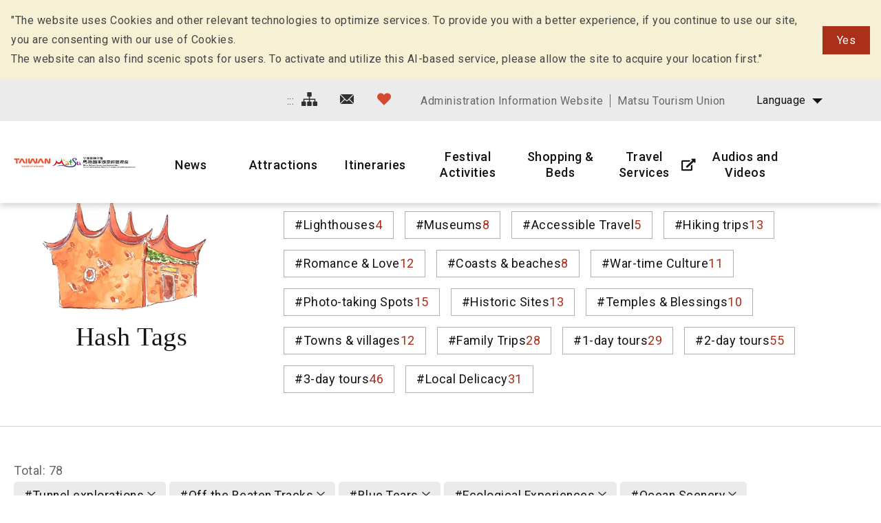

--- FILE ---
content_type: text/html; charset=utf-8
request_url: https://www.matsu-nsa.gov.tw/Hashtag.aspx?a=52&l=2&id=&htidstr=348,349,75,362,65,363,354,360,358
body_size: 79603
content:


<!DOCTYPE html>

<html id="ctl00_html" lang="en">

    
    <head><meta http-equiv="Content-Type" content="text/html; charset=utf-8" /><meta name="viewport" content="width=device-width, initial-scale=1, maximum-scale=1" /><meta http-equiv="X-UA-Compatible" content="ie=edge" /><meta name="format-detection" content="telephone=no" /><title>
	Hash Tags - Matsu National Scenic Area Information Website
</title>
<meta name="DC.Title" content="國家風景區" />
<meta name="DC.Creator" content="馬祖國家風景區" />
<meta name="DC.Subject" content="內文" />
<meta name="DC.Description" content="國家風景區" />
<meta name="DC.Contributor" content="馬祖國家風景區" />
<meta name="DC.Type" content="馬祖國家風景區" />
<meta name="DC.Format" content="text" />
<meta name="DC.Source" content="馬祖國家風景區" />
<meta name="DC.Language" content="正體中文" />
<meta name="DC.coverage.t.max" content="2020/01/01" />
<meta name="DC.coverage.t.min" content="2010/01/01" />
<meta name="DC.Publisher" content="馬祖國家風景區" />
<meta name="DC.Date" content="2010/01/01" />
<meta name="DC.Identifier" content="1234567890" />
<meta name="DC.Relation" content="SP_0" />
<meta name="DC.Rights" content="馬祖國家風景區" />
<meta name="Category.Theme" content="630" />
<meta name="Category.Cake" content="DD1" />
<meta name="Category.Service" content="911" />
<meta name="Keywords" content="關鍵字,國家風景區,Keyword" />
<link rel='stylesheet' type='text/css' href='common/css/en.css' />

<!-- Global site tag (gtag.js) - Google Analytics 2022New -->
<script async src="https://www.googletagmanager.com/gtag/js?id=G-CTLC0J7RE8"></script>
<script>
  window.dataLayer = window.dataLayer || [];
  function gtag(){dataLayer.push(arguments);}
  gtag('js', new Date());

  gtag('config', 'G-CTLC0J7RE8');
</script>

<!-- Global Site Tag (gtag.js) - Google Analytics -->
<script async src="https://www.googletagmanager.com/gtag/js?id=UA-16740001-1"></script>
<script>
    window.dataLayer = window.dataLayer || [];
    function gtag() { dataLayer.push(arguments) };
    gtag('js', new Date());

    gtag('config', 'UA-16740001-1');
</script>


        
        <script type="text/javascript">
            var langNo = '2';
            var serviceUrl = "jsonService.ashx?l=" + langNo;
            var captchaPath = "";
            var openInNewWindow = 'Open with new window';
        </script>

        
</head>

    
    <body class="no-js">

        <script>
            ; (function () {
                document.querySelector('body').classList.remove('no-js');
            })();
        </script>

        <noscript>
            <div class="noscript-description">
                
                <p>Currently, your browser does not support JavaScript. For full functionality of this page, please enable JavaScript.</p>
                <p>Printer-friendly:Press Ctrl+P to print</p>
                
            </div>
        </noscript>

        <form name="aspnetForm" method="post" action="./Hashtag.aspx?a=52&amp;l=2&amp;id=&amp;htidstr=348%2c349%2c75%2c362%2c65%2c363%2c354%2c360%2c358" id="aspnetForm">
<div>
<input type="hidden" name="__VIEWSTATE" id="__VIEWSTATE" value="oRVM5NA0hrhrTkxx/gX94CUskCQs83euvptQW57ZXU9k/qzc57/ssV14XUUxEy+wj8dbq7KPu0UjTL4d3ypj0aXT0mvspjD8BE8zUOnbHp+XRPHcN9U7yqjli48+loXSekiHVRrM0uvdNxG6FsxblP/fBstYts0/6RNeZhOIcHT2CJAeatbHgqGrUCM10/Cfwbw09wAS5m9bEDFPzEdWsEwX5plJ2hYMgfWAjzIQCmfQ33d7qdbm7HiuoLwF+w+OC314FlnM+SCNBPZitmWTaB7DfTxlDMMt+V+/y7irwnP+GWG7z1jJDKkgvopp0GKlfOMexkep/AkHiTYntefqBCsFUl2WcWPyoHr7AXRdr+dObVAfisR5RHpZ4+I7Tc3dzE6zxd7okVEJ+4hWpO1WUYlUY9zHecOyfsLWadvyOL3TVRQvXdmZmclb3/VD36WcAcVirjfdh12KP137avnBCREjFbZo7lx7oIJjzSpfbNm4h+b8gxEshUw8NL2+/HXHlVKlRafre7NQKMqOSN6xDcHzmQYh+btyLdPuajRcUOmTIRfxhqur/woPEuoXXx2Iyiju9+PXvIi+XmpPUAaAfY+dY+xesyyI9WnYMhvcxuqe2VUM+lsHRt45wq8/9KDxJbnMwLTpdqLCauh8fg7h6GDUMOBVmB/U6M25VlOx0eiwwG7YPQs5H5wckeSuEX8CUoIiLBn6kKLQBhhdr4oFmPL3whsKRECImOzKrQ0dNJ9ieTYh7o0lS5Bs9N61X5g+z32OVNBGYIDZzlS5Wt7UoG7NzsZt24hyutkK/j1L69CaEZVrMkd6PV7uwpLHNnqakUBFnuyF8xVX0j0aGgtgQG2qlQE+GLU/I5ZvXRCiywJc1KLPHI6zd82bQ6gojpf3WnoiSoD+04p6b3rzrcZBZlkRVbVIUppcmVq6RfltUXhzZALDPqPGFj4Gmku9/Posc2DvHIctHVww4ysAK8p0jCvkt9kic8jwBwGzQ3oa/2ovYUuraVNOnNk+OFJhkIP3wBrCdDssVF6JdFcZci/DttcRYbr47qaYF56Of9ieGQ2O+OcX6WS1UXLmRFQAcPvTXKUn7Zj5k3gKdojbHIySjrWLR8yZeVxQlP+1iQRBkzEKfzwDf16P9aYeBBP18tHqq5ROhcIeY4bi8XxIfbOAYrMIjqdq31og7+MFAdlmwCtvwmU3lgIyhUOpMt1xUsUSNrk+PqiL0by/+/HfASSvlL3RFYr/3BVNejoy9Ts/r/swmUeDKXzcxCxIdpENb/ZqV26+cok26usEfiua+J+1hub2cDlvgeHwcpvXn6gVIftAggXCsy1es1e2bbjEBjm+/FWgSQ4zT7oRz/oW1QyshLcPkcKQh3OCLnXJrvZIWxzxGgu9ASRmo3YO73+NhEIhhqxVMKeUd/[base64]/mxssee4B6jraK8Za57i13jvfLyxaflREJtxBdijLiahEsFDjoNbB/[base64]/KG+v1J5uGoWFFAX2Q75zcJl30VO3pLlHTJ/6d3j+5vpFgdcfmfGITsc3MRqR3bwDyESkhEKVCZ8DpdGFFW7FzccdVYxkcFSVreW9dPV/IVO6robXnYL6BrUSOnkaRUQKjvaADUJgTEr0xuylr05mzKKudx8IwjkEzIxnfs7fBf16fzOc0h7wdPYnGSlIQgFlAHMrn8ou6K7ICqGqaJOd5ldmLWo/Iax2d1ZEFnaoP4mZMaJauXELX1caxa7QaC9cFxTtTtATQI2gVEIoSA8UXOYDAGCJ9JpLKdC8I2F9s285sAIC0hOI7wqjnkvFdYhn1LQi1yeBxkcq6v+FX6x9Rc5ArKk4WDiamxNqymBNTUz4E85/jGKL2olX6/Rx4UcmGAyVjnPDBZBu/gk7MlI9lQIKp0WuqUG2zXQyL0I82jUTKnqodf+fkilfn7nI2ofCPdzg7D7KeWk2NJzq5vCBE3mPK5GN71UhgWZkv6Ryybh1sk6B8fC53DHolTvQC9PUR+Ww5eACuWR9XBe2x/oTIeHlp9tHKkblJHXw3hdEQ6iOC6SOZWUb09/wmLHyy1/GlLsH6XrbjtjzNWnCQM4i7kPobChupxBu0SWQZljPymweH44gD8OjgcVuz/MPE1SeYL2F7NQNW/R5V/u8TNtvwIKDSlrYN6Z1AXckONS3nGY2xcW21FSzfq9IAd05MJtuKZ9Lx+l/hBSySkLE1L4TEFYjT7DnpL+TmGcKdPmzGIE30XOuCdVsCU0EApnVDZI0UB3PzmPxrolaY/ROUyBdgq5A1hbjwaN8b4ElwtWlJw/jom3AEH+kHEX5JvXQdeBwYNjNVUGqh1ClLqjlfRZtXN1Pmjrk1pkcF2HrEx81NY5KRbQQrwzvpcF/e0LhO/tzBClZh0RVL3hpVKbBTlAyR+kAiubMo8Opo4uzDENY1g8U+RTp1gyCIeEOiry3lhdOGzw4Tn7wRTfB1P2bLE55Zus86TsWT/5RzKNH6SMQj22StNMRBnZUQ/oIH9vOzl+hH7YXCux7RG1rGJIhvtaNsXIuEhs5F+I0x4OApT4Jj9e+MsbtV1rZ4blvwbFTOaDMKAZtHhrWTbLxL4YgZzrPOBH7Gy0ele2u331EnWc/O6LseGAt9o3sIWB+xtLqP6bCd116HoSsA6MKgKhh9b9nK5kLY/3szsdktPTaZbTNGnToBYVNGLuaxCRr3mP2wn0SJqKDxcg+XOorVlOcVW4drXetpoV8/sxkS92Vxkd9VIFgqLN/3jM5KLEieEnLPBWeHsOVp9Wlx6Vt/yA6TazMU0z03RWv53S1cwpFuNZNha6N93EwX74407FD+4KQ2IGZ0sc3cFymMJ0AFvVIKy1X32Zq9geXnlDSXGtdB3xl8BXkFy5CspxU4P1HAA/tmSaXx788+4hOt4H0sZn4Pvk9aebzVi7EWLLJReG0LV+js71yL54mp1KVaqO2pwz/qA60hzi8pP1uFMC6wPZS0mh8AMtxUxGJqEBBsHEKrsSb9d19PKoOdyTPDysDtbEclPSjrM3FfF+HU+EGUlUzq3MXe729640aRkeaaSZ/5OiNJ6mT059eog/Th2TVl+YGLfvBWk2noRDhBjULfVjD13DNmzonnXTB3g+CVeRspLY3iX/Kz89Oa55DFmhfE1AR4PZ+J+WHQB0j5Fw7qNitJkQ63helOgqUmbRGjj9u2fIll8Dvvvc4uTtUXxONYlq1pY5wt0SbQ4Xn82bxEJEntGivKKp8mVkdHbUzbm9DjirUbZ/Ip5fG8oCh+pMtxpFRTtAFjzPPjPrchKNB4ac+TUrmZfccZDGjZw1ATV1+JH7cDd4OSdcFMPpZ7Sx8oADeGIpUmn9+HAw7ymRp1QcPhNC6c6UsWZ1tkTHD7/vEsvhr9ns3KBhgEWFnoSBa/ruKzHEzR88rx9MNgYJnuEDuNGXjCHUlx2HL/zBFeXH+hjOZJYb/YLV9XZIQ9ZanTOeeG6KvDqbToMGhyLufYUMwipvhFMhP2z4lzuiz8Zk6lhw+Utj3dmnIoL9rsxa0s5cliTUe1b0FK7lydHZ0K+o8GU27LTTEUS6ovRV1U8+IAymXFYrUY7oQgU24vXiE/36LAHG+dXU1tnRMNHQsmtq7GGX5Jz6DYtztIhl3I5Gy4a4DC8jRnv/ZR6xHKeTVI2rl6oFEJwg47q1R2jQkpbeTNg6HWru0hYgPAhsdUOJy9NU2pGzoP3fWw84n7SulZ4PHs/qWjekEotvTJ5ffV5aYk3xgWwcj7s+RlCdzwu0G0Of6BEP0r0s+u55gribNzrXagM7gwd5RTNiB+S72+Ubz2P5Puq9JUfbYZYqP+XwPSdxFgttS3EhurlaXW/[base64]/H2KKmqBvMPx3sh2srJ4ujTZalcldQJjokBpsQ02fiwT3dcJksTnSphuWLLvA/MHjmtyXMequn8MW/FIU+fIRc+jUH5VvHpZyRqusdoApH9C56amT0HHwPHbZRGgo45TdwR5fMbH3aSrjzDiPFzlAjBDq61KHMfiTxqmhEd8uKTllVcXNRZ6Rchzd/BTozKC7EhyPGz8Fe9GS1WbbvDV4XUJcnvS0NBnq+Stx4ODZvGYkJatwxGsWy2uk8TCvHCUjYMhIrgHx2UJf0bvItiKz4/FJR2B1sNYtpYfkQalvppnq8xkw2Oe0BG3KwGevrztkTx3DrZ+4+9eM/cn3PHoJ0rl0fyZoBZgvRylOJNJw1jyaMiQqEVAkslBhyo3s8fle67ng8GMReKbODq31WcALJWg3GRgdC6PcY9FXZUJHQBy8k84/srku66Bqqfw0jNtJ5f8QjwbfJcJgJsCLE+EbKDw9J8x0zD/wicCt6c9hUOOBLpsePeXABFLrWuPuwAn622L5PXFY+lxUcKYV03vTH884/H1crEpInigALjcghlsdrGDKeZ7RQyEA2WI4OKK9IGq7BJuAMMeuAKGtIBbhuqWLdmZGGH4F+h0iiFP0Ky8rqaLuman5Tadtyxap8wsOzd4QGb2LYSz9W/aX/BOSDC4EX+BROz5inYKgwzE7hwdvt5yqJA9G848Dbp3LwhpNM9O3wzTz/[base64]/0k8hXis3UbAhQ8Gtj3aOwKGIt35d90gg41Lta1YcJWnAOOvBkREVZse00A6TvI1dBXIkjxOqe7nF8Ro7cpSvjdjF6JzTX/JDU1kchlRdJ3XrxM59ILLtF/rAt+zC3NRo6/xTAXnjjXRj8kCZvDXiJbG4YjUWxWBIgHwd6Fnhx6eFor3H3NlhEvHGuhzXSIW6YXfRUs1h2OsFKzpavPxJtOgXtpRByFlLGU/oKkOn3lXtEwNOV6uMqfzAciemwAXbmfCOdo/6FKTpqcOK8qlnCyhy/UfPl0J7B4U0uigoqzNQOFIdHrH7GxFqofEoT8dVhMzcYiijPglVCn/xL7GytcoP66A8dOfCsmzTAYbs/2iCfI+b11FOUa1WmAmvTRFkTLdf6cdssUSVyi6Xl22jbmmW1n1XZef35TKReZaYnH2jbolhAJ+J0hWXbspZtfNznHlOW0CbDeDMu6b1hdNLVSOvmhJHj8J3zzComuKYSkyiiDNBQUphEzmlpsS7pqI606p9J9NWNFGQ6oZ2AJSa1SXk//In8+DnI18fMouQNI0mSwzoqcEz5kQUHdLiUF62C+9gUQBIZiWJi8Afsp8skNY+QbZ24OWEKFhaNHIC92dh8/XqeqQD25hZyZEtwjQAANCJ2/[base64]/KbqSMQ5+2x+RdLrEVJr2oQnGnId8BGWYF1A7ayMt7ON39v4irQSExqC9jOU/4jDJ2FUhc0Sosbz+iTS6sJCBgPsfKENzn+jl6/66Do4r35j7v9ShlUP31RxfFetO8iQr/nzvuNdaUNT+y68IaUWclVq7ya+kmKwYHGSk8xhl22/OLTbm/kmOQVeETWDyPp5KnN5mAIFvFwFLybv/4QMeX0w/V2lUam9aHJ79+FV8DzdHnzELxeV5YU/xtRPLMkYXDAnBWf/axSbj+IF/GAWZ83lL5WXZdeipjqFRjhdSM9a3fYtCrxGUF21ALxSxRCtiXFdxSJdwb+XORtOHOverSX1l1EUxdscnQXP1fPvWz4ubUQ8coxcLuHCte2o1+g73RHC85CUO8bSuga5DOTB6mmbbC8J0jGEkEzkqdMJauO07f2kKuarn8YfVquh5GNriQtGJ+D0aRnAvlnN/958aJgfCA0HOr05zVgJvkvlSqIWi/6ChjwIulcl7N7LLjA9BoCavdcTxVC0Wq4nV2Bmhs10CKTFiM6VrTviOthpIofXRjXTsvIuYrluxVzJIhL9C8rONdoU8wTa7SFTL2sS0BCTl7mRcXmPnyPTQib17t6fjOvsi2vxk87zZHy9/TXgXN1Jmrsf7D851h/kGwN6XkIsCjBKT2cPSl0/tLFK4WLnpOdMrL2PHA59//JltDu29XLt+zqxnPXrR/nLx6qvKFX5nkFjI8cLqyKNicyioEvfaCW8ZfFrVmFobG+gRWp3WosTk4/[base64]/M4CXZVtJNW3nfo7dqgEpkddMRmgFkTZjy/bn8zUbzJbXEosSK9wkJJ+85+uugNKHdQecE0svexoiExhGdKaKw1ZzuDYcwbO9433WqOufEm+4sMrHt+4P9SvpODb4eSxf7KiBzWNL8N2JAkQm/3cixSxDFhUWczXn6sZ8LxT/7LPSTN4E0QfHMO+MVRWQEM2WSOMmpV/ACZ00tl0nLH04s7cX+L9SBy7zOiL2KOxVpu08/FUN4GqVQ+GkU5+i3DdZmHvqAlf6yn3OerQK4x5k1vdhedkcfb9uXXC/wmvJqzXn5QsRDuzwVHM8n6B64iQ3Au3mufCoAs6WASs/rsmNweGzINxW0EJmAV3I1nmWuyPn79zV1C5Luy6QIyhouXP1w3a2Dp85+TY4dD36btvwuolBWpEW1ER38pe1s7koSrD56tS60UnT8gf0juTtrUXcrpYft9Ku8miEEBrUMQNt2LHRPPYr5K9idipZ9rkGTjnOvpHkqtHbTC3WCHPKNWA8XE8IaYSCcUb/[base64]/wUV2B6QXaPtNZRGnR5ICYXiXC2vM6l2A7RSzkxAAfbszjazFfTRwFeNCAwX3+flKAFm+PpMkcPqIuTCZQ3S05ayOd3hcmTuHHl+FbiZ40++Y7oebo3wfoKDceIj98+pL2xyOTZq0rWliq3Z8WtdG/y39fzNFaWEToPDfL8hzqIKt420KY2xZzjqiqIEFPdxb1D0Zm7p6wx/5L2GWRUvql7ssbkxVFEYL+P3wv5Qo2W+Qi2EW+AjtDgK7CIZcW+II9J+C3kUGzfDNTJz0Pw6Vt8SYMbg43QnEpASKFoSBWp6TWwwdQsmEMSVb9fyBHbM7KDxFkP/gtlN51MJs8ZqyOBD5CdzHs8A07uf7XO9ZtdUGQsMCcXGmHqav17CQIljlIucGworv2QYudg9Ojm2UA9SDTOZNXhgSleHUxUrqLJsKACOkketpILIkoMp+T3L/kEzXG23sK3OuiERsTbyXiPb/vrCRtoeuIDAKPeagYEneFOD8de4zSGuFb+KGwhza5bXkRnpYTvAgalg0sKsItCEACDcAmaTCUXlUW/okyCK4qVgKuV1b9f2+svwbJmwCe50A1TjnjtP+ipE4tLfdrcmSCoIB2lFtvF+MLXUsGjyKZMplnGc8KM6MwVnnt7pPj9yCoPQga4rpEH5Q0OLlMAtjfnNOs62T9hkR0g+eu0g4mJxnYNZ7u7SSTXZ9wJL7NSCSiiXZCXNXPCvOfxOO4gzM7OBalKCg/dZX5XUioadSE8E2abHqWMVX2RONezzIw3Xu345qaA7NqrEW/eFk38tXPdxwNhBwmpmlCPWf3/N7bAdbvrDKSHXKUda3NPchU8FLkjlo6Zffk4HRft5ZFysFswUCOsk0xcvP8txAIldXLiBB6lrm3/I7xinC7L6CO9HSQo2Xf/Fgx/y0t+AOqAmQRknbk4RlS5kZNJ2OW7mQNUipsf0w3dNosKFAnwjSJZ3lO9ANG6OKhCT521JRwDgmwYfdD9igEFnYz1j6usmtPdVSe6oJakOnhP/z9QWId5AfqG1RSFjAJtLrg3ow6ZlUrgZsKIyMH/yhK6m9GRNvqMz35i9TInsjVd2cDlMgV3HBWaJH+UA6JC6XREvNmOQtfVDF9ReRSpez+W9yyGdMceEaVG/gOCktCRTo2BCmh412eyCxAT7OVWT0/IUxnk9f4w6kexGsy2UZgZrUnG5sW/wBDsMqmceZG5h+CaVmhTKiQv0h6HYOgT3pU65jLcnF4NKyWagPcJGC1jMxnQ4ETxtjdeplfK2TBwdbD7giY/EifnkxbUJBpiII5US/DgphTqg7ziH009gA6MYj8y9cl28UmkoGWXTv8JL/wm0jyL2+hccVClRxz8L3DBJqiXFUrXEXd0Cls4M1tBRR1zBRVUU021+FhvhrKCeS9VSxAtQBBqa/V62WzVnYllN8NmbHguXmaXUk045QK/1YCGKaxXfg3FyK4wm48Fh9elIjSAk/dOHQ4sfMpga0PZAVGL+lsBsEThgC+cDUhUpAD/yK4Eyw8Vu5IPK4RX7nBwZnJqMqgsfk5aVN4iEZSwHaHLKFw1A9p/rS/EHw5ElFxOP7a8sc+4FFBYRSuCkg14n04epcrdjBuFiTFTxOX+piXwDUp16YQ196a5Y2WxeuULQrvSp9e6WNQyAN4GSlOwcRTONkNMVj2MJb8ddGsp1+dC0oDFMSDprTVm+77bcMOJXU6bNF6JHxF8BLN1tdpRGcCJSe2H1AO/XI9EJXdavdo8CJV0n5gBjuFY86Yoe72s5llWMtfd8nAVxyN7G/CTeJTDZ2dtCohsV3Fo59x73zm0W7G3X3essnb03PbhAGczmrnf8oV0/jWsF53Nb2UM0FcFmYw8/MNW2t6rO/pL6jCAW0ibfh0m5kSPWoYtVTlV2ELccGfC1cD4ZqQXSHmobzqUQhgN2PNWWenxuqdjZmJwv1gVPGTLbAryWaMVp/WoXA9RVcfUYmtno+drf+7GlTNAK98Z4HArFum0Gt0UVJkPbGOzBj/YxcPEJoNg+JDCPjK1MCa0BJFXECA/vri34dAglo1BPk9P9L/tHYshlqeig7/[base64]/cJDdOEgBn3niWq7oyu3l8+2+wosDXLpiQxrjNNembWwxcxirnbZ2MiljmY8b6NIuDR0S11qDxn8vyJ2jI8wc7A774To7/3KxorfpmmRqYlcKxYFPQVy47y5n2gYaYqghdUAPfHY6hoMOhmR2Cawl5Bf4tBklH964EDnbmhCLvOWVDyOutZXIZ5hw2b9xBTf2No2uGuUSkDfTLvcI3wPc8/SYL/PL+yRa5YiR9eSDRqehX1/efLi9rRuII1jlQcvjNPNFOsWAGPeoM3qb+5Y6WKmSlhVEEwnyB6wj6RcvtlwN+eiFwJd79v8fiACK+LgTcrUwbJNKiyU+soM0CK5HYmdFIF3WCtnJ8nST5/ygNsMMZl/nVDIpc52oiI7tp9frEGX0h1JN6eFJoZ40l6Gw2ZZbncD6+m1hbD4rBWxD9Rxm51PuxdCerZxjMrViUsR0T5CSnvmi77nmKwQLsfJkCbCutk9Q/legMJ5VF65rwnUlbLx83gnBlMKOqqqPWpoUXSAaYI2Cv2hnwwqC8jJ9Zt8C+Cl6mvAWlnF2EotN6lYjoMF/LlkcDPIDLWuRNVWIJnhrDMuC2rGh63Q18dP9SLtcdaL2+/gQ0JIz4gw+X6ynfdKrS9D866/Izko72qdb4I55BGxVn9lEt87zWZTdDXgIHY2qn63y5G4Me5sUTXunQfrLibhb9OTb1qtp+pMe3eNBcZ/KGNsZ4NZ+sYygvvB8pBF3G5lh1o2Zx/kB7RACEcNUWKHlcqyEu0z7ldeQs9pb0dkaenFJLtQ9Ur33Oo4c2n+91psZw5QvlrCZDTha5AQA3xSo/hvUcmpTYsKWV44WJT7I2WvCzlqlHwoanB/iemOCRUDkNtwpnQhqMFR2DQ+fbNFNNlp79CdjslnEcJEP0SwXcNR68fi8gFmR9A+9Aseq4aLprmFhfgRNWwLiKwdR29Hn0pXackhuflW0WpKeCL3W3IlU78oGQrZOl5ED4eag8uiT+bc4dOX0eGZphRUzpq185LAAGLCaEkd3+vkKeLGIhxvEF7956rCl4hUVPD/GOtwGNmJaWDkEEaPcGKhatE85F+kHDCfk2JQUcp7jcow+qncojuBGtUouIR9NpgYcwa/SlsCoaH7lHyQDoZ8zvj0XC9+Xzd8NT8wAEHehkNdnoTbpVnHsCUVVJzknp26TgZTvUY1oz7ywNfflqKNGXcZdJKeKUbkI8p0SyoiJi9hBK1QN95hHbDryuyT5t+JjESgGYZxVIFRfrmqMs23N7hjlLHFVjDD16ljC3TEJRo/4Rh0AQhllrlBecVE+KWCSYsIP3s+Ly6RjGr08R/VNcVSkIPV41KMWIKa63gVcblrLC7sIa9i29Kx8a2Bg9gOMWz7ejHdYjMZLMkui1JMJ0sCc/33R021nHLnRLPafiiHjPC2Dyvbjn/pm5Uhjacp96uI4vak5PvsTFALRpYXb9N5sYVfy9Y0jaKJzuBpbHGkf0n4MsxGfZOChzVE3cLzWUaaWd/mkn4n3XeJAmLWZ7zFvLSMEXE5NI206MSFVieyMSLE5ohBcj/+9errtNA2WXLHBlayOnhTY9OX4AdqKPZfx7L4eGD5fZCGhivRI3Tji9NF8aOSQq1TDXKFtNXM3+IRstVn9AVcjkZ+ev2vyxgGHbtZxiUDG2Qoc6/cMxQlU8WyEZMqlj6HRpT8yiQCBFLKoHqWv1AnN1TUOBnXnMQm4tIumYxAppthKFehKMFTDljylxca713gVVEgSw3gyvvkZKmfXD32mBgeSZe8zVOkoC/XSpPLXevgj3jRi016s/zomv/gJhTuBGgyGG76yPWZxpVv58e+xQ7LXoWYJZEJUGdpO90pq9iYcI54iolyEvgVJZf8zAxReKgVh0h4MG9eHdUUFuwkkLrZ486wpNOsGfXSOLZD3ZrCrUVj6bb+naJrTTaxF1pcGcG9CaUP3CGlu6X+Xcqyz3DeouH06Vu5pDEdztnx1U4wqiMK+nJM/R2fI9Rc2IFHXgBOjxiiU6rATlWU9NU2KT2lwKjZNyhqEyC1CfC6xyxe0FSQEOJgzsp6ZAL05qjhcj7UkxloLUH6ZfwJhYG1WEY9g+Ng6VW4aUK/9NReb6flOnIOwAULNvSiYiBpq6Qjo2nP5RICD1fq5jddyZ9GDI5aiw9sL5yG7uxcBqevOponlt8i8NfBnPnpSWgnvgAQJZnp+oawmlpg/DXZeuIU6fbmI+FXR7Tg3GrlQmYCjIf6xkULLl/[base64]/S3LtoFC5Xjs7E6eURLyHtHQ9zzXgQK/KlCV/FznvF87ZtxQ8fRxyTUw+0SuTNdZ1j4ql15Tj/wfpMMoRQSkFBAx7f0QUVeqy/mPmo6tT22G50aqDvJd4c10W+r8Ii46e1d/20dF809t3TOHHR/EQ5O0aRgvoJI/2Ak8a9dqVPQ84d2ky01nJpqFHE9UL2V0ULH6+UVolowjXw5nFcYxEvlb2qSzyYpHqwgJ1RohrvaXy4TW+GTrSZipIAscd+bML/9c1OTVk22chVZWgwM+zXx+908NM5GiygRY2A3HbaR+70Ig+jFp92TujDMN8UAC4dczLvk1Dm/QWtkREyxm70nFMl+po1nmeOQbM7tLnmXkIv+W/cg6k6v9VwlDWahROJMBEZnthKLtN4XaEweQ+bC9dKLO9t4cnJx6TwUovzHAWRbccsRoS65ojfljRRj7/0JikTltW0434H5/c+Vf+rX0THy/wPy0ChPXFlAeh5LfEeBLiR85bmIQBJ9ctaqZQs3ySljuvsQ3chbuQVVw8UJXiKOzd4Zsgz4yIJHjp4T+1h0Rab/Mq5V+IxfG3gfuJSBbDrNHnk5MDxeVFWVv1KMM1jIaZjNsYEAs5P48peCJjjzifXC6JTzoKxU/L7vQNRvoV6FTY6u4zMwjzGIn2AJIQsQdI8Lt28W254rfpSCz4q5FFtmDE95i7RqqQuEX19FVyUotGIPBHFGz5BL+2IVJWKyX8GFsciHX+ZmpVrSZIb3U0SXCADZW8SBXqHW51241F0qyP4v/MSjC05LeK/gSEN2TiF8d9yB/kSJ9P+f9B524P8gwK4nHoo7ZiC/7e7/QBT/O7R/+6lypP7Q8gluKdIFjV2yAWhgHIiQoIFyU8zD0ee3WXUyG0FoUkU0JtO/NqIrsjvFZGfR2Nd8bum1WFVkCQZzxHw0qQWGgzvCBk2OCAhiwHIhhZfbqynjI5rBlL6nLe6UZWvtqSIo+6VopiJ+fjAyuDdM3bhUUfyNwphNF6uf9+F0wrc1L+bgletw1TyB13a98IDhS6XAajmL4GA/FdgThODD534aTUfNhVhm6FgZAU8/QrD0ZSdwLDXezmVULQFlCPWnnUHcfq9r2bYtYlCOlMH8VpuKOSaWH/TQWPXWdr30lek2vHybYtE1tfVHzLYAml1ERxtnFc5YoJs+BJxaJv109EmKX1Urq9fxb4mGI/dkcke5xPp+Kh8GPnBghsEp/cF5vWSSnlyqQuSox33TGHHMSo8O9LLOgRXR1bFt30gI8Kt19ADg3SF7qGnhZCnjZlrjLNiQn/tUtkBZws25HkqucSfCTqpbZruspnxjdrs6TY5Z5JEYZA/oH9mvsYeFXaGKWoyH6bkOD6E4iPTxf/qcBiTxPGR7qoBqQoppG/g3DS5xhWw26f1R+jwE2HTlXaLZrCTGB/0t6OQIJe8C2xrHMjGVRhpnX51SJsmmBaEivbQL585cNy6TAfUTuw+ycJXFTcb4Yrjj5JejJWGsLFEMZARQxSyehh+36OS2W47Gv4IBk04ws7nnDzAdKqMIYbUMKomINf/zYI+v3RWb3aOFrK1Q0tqNiEzYWGWF9TiQUUU3UHL9KCAoEd/zjaJEN8km/v+IEPcSl/GM+NInUYxSGvtIzm56eDyWmVEcczb4Tguw6GrQaAV2y0Agw1etVfXjOENEAlH6nbiMgM2YZSeZSfnqKxGPiKJh3jBWvfDdhPlgTZed+Q5BtVP7b3LF55/kCv2g+I1WWr8Ih0hOoq9i73oehE7r5w08KDsqP++1PzbKm9xLCCsa9Jx3vfabJANEdqvYaraPHdFDwog7D8unLkUgCB6/qH4OSJQkM6dcQ08XZX9z4eEsIx5fNXo32sno6kxo9DIkg5RsZQOn9bdgDxKTUNe99c7x8E/JPLAOsZyIPL1Ve/xSzOICj5KjcI9A7twGpCcQr9/5TjB3OMEGum17N/q/gJ63bz3zBxFNUJDeoiMOY1mAz3KZXIgONGgqo+PuYfl3VmkgVC2bGHNvNm9gcfNMaFBylSlBwsoXnrKH7Ymt3xCBSK5AapOyyz9UpPN8JVDMVatOrl84ZRkajmS6orXIEYd9efuABTzFX8L/XZQ4jlf+4HMf/ur1L6wVS9LeY18L0/pAmIe4SZwE9o7+MJh2yX24UMkbiKNn+HUm+HO6m+4BMQDyScPcOsK1pUJYxKxO1xsjvwA6dpXiGmqcMo2ZiJ+9imBPdB5vqsr1kvCcDAVpDrDccW8ntPmNGmi2170kzzGwR3nFNnku5HwBJuiuDsR8SVc+HZ8FaI4G1KHz7nELjApTcsHavaPALQNn4r2pOCF6L/XBZSNPpnfkZB+u16f+P1r5VjWrne1t/XZpEQgy+8fio2Cm6X+JuZeEl5P93SaNMB0gL7u7WH7wCCEYbMogoBZ2mmaxeTtZeHIDaUCqOqvhuv0eASx5XoYcVJC/4XzbhXmq4ibt9rmGM0Z/NPJlHbThpwAEQeXWwb7mw79rlQ7MJtUPemzsrOUv3yQCbi+gNeUckKjfGk4XxIM51/UNEy8O/vIDyUQbED6X+1GG/[base64]/iIA9O5c0adWsJ0fdRtPzrj7fTCyiIJfFPqz/nw5NPooInDBKoy3iT+Zf/AVfdw+OUXkB5u9dX5W6U1C+KotP6gIFikay02iVVD1BdveERg3PFJq5WJNNMT/mierMZFBnsrB8Jj9temv87dq6Eh0Eia9yGR94DB+EuvZLR+eUqxmLfmP6hNd4Mt+Ld/DahSzq4ecEsGZpoMLpUQYIE6uoS4sWxQ7o8WRxEPEwR9fRVk7wefkkaD93i1EJSIj/gjGo0hVhSqoPHhU3FTYrGJSlMz2HYwZN4wdJ2Phhp4ydnSXOL5Q3FjlgwRRT1d81PO0qysQ/jS0fxoiU3qE3MWEodUWbLQyHFB1IJPwZQQ19mkX6/mj9C6xvkg68CXTvSv9EqqP2m21hC1AwpsZDLLrWn+w0q2yu4+rkyTuRPUKGLOf86HoW7Ese+Av97oV14xW9qG+vuJrywLzuVZJ/Dwl+BM8IS3bonfYJyeO2z9ISxwtF/MLJ/APjCxIxEHG15niCncRkavfkqoCGrcKvOWPq45g70Lk3ciMRtLy33l9kuV7mLAxyGI8vZGpWU0pzwnojmst0l1qHW6IYSyfhTeLoV3l+qp4+OM4YBy2UzGqP4Xc7ZsS+SFpBAK0+72gkH9oNwyIoCBSZMsTv6DA/DlsjK85J6gC5XAqRYCZQyi2gqtgStTJnlDOKCWeecIpINkvC54C02IGkriwTKkiJNpix4MZDEhDcSJL32ZYacf4Her2ToMRHtAK6uEO7IeQDDCBMbO0lm/88kTacLNtYOv5brm/B8ms/FTELmXkoCFJvi1xTPeEWJAyJnP8iS0FKZYEdGWmO7pB9QHyK3LN0A9K0Byqh0y2C4kBVnApx1OgBBrAt+vnuNzsWlTy1FAvDJWr1TW0ZhllTST1c/EbkYC4opMOi/ZJojJVuX3CmaUO0BWEHl5Pbfzq6WYLChZgtlKR3AMR/0VDbJV8LTj3FNRiyMrdC2IBf2nU7Fjh2gys6fSJL7E6QzBSeEcprBya3+9euEebKetb1pNgqUBVj/NM0MM4+N/+qoACOIHoISbJfaNWVdjFVz+1SubCK8nGj3JXkX8zDTUI2TekFHzXbyexi5/SkhY25j72/4Ehqr3CNFSzoQ2qkGWhtiV13Znkt8R9jeke6LaI/zANgmOwBAZaRVsN143U+mXyCPfYJEYW0+TMDTvJyK7vZXAOq/3hZPfxNMaC8wwGZ0pl6MGYKRRZLyznEMCjU80/Y2bdL8FX1xvyYWqckopmaJ/HwSjIFDkcY8ZpQq8CP05w2pYoQXLcCcIFhRvc9ha5yuovv5BYKjy+M7ibHVmp6D/ubkShxb3nzMZG8NkhW5hgC3IE0MkuHEk/447hXFDJemlWjS3ap9zXdiGPxLOtH4W/aSp1ntyXEhkTcj9eh6FsWByXA59FA3KIBkpCpeOJqmjRzvtdEV+4jNhPXlx/bhojoQ4hwVytEyKzx5fck+7fNGF2UoRURGDqXD90Lk81+QDHyaW1Jk9RyyoXhE/fa9aXs+DGPucGwPk2xz8GmumveRW+kaHVP/V7pLILOKcW08PCO/W87adaG841JntdJwRWsGln+MXd5waMItjrgkB9gmDhg+LrQ3dDsOHubDe/GFd00KbwvxMsW4+gwUYEXn7v4o0/sqzQSN224yfwUfxMr/9pHkaQPdiSq7wPvV8Iu7YbYVbGyACb7Cf+ClK8wtRPRXyPgqriFGZ4Z3nceQtf+m0MUcfXNs3Wv5utIjLRLF8vbkOxP6USAitdqMtrXKuG9Mr0pZM8z+KDO7e9pYxIXzBt/c7uoi5v8fs3c0GnQH9Cvt20J6OtITMOOFNDN4foa6+hh0Mupu9yrCdGw+Dv8/IpcXr/[base64]/4kKng6aaegEdurEzcDu+v9WDD9heyZBtIMN7hZ0sF02C5C/X/0VwrlVYvVSHyN66wfp4LblSeQyJLnXmSEnB5PUorHjidKSyCbE5BHSuBMUoKQJ6NX823MvNLpeOzRvW49ygeWNu3Bb+CZYian5Bjl4pKPu/dFaA+3oMnJq1YVsM5MaXRSXaeGIdd3f8PsL3vMO8AYDsMUfh11xcLIU00ygAvBl6rZv6j6X5nSzRDAKSajxbM2mZkORwKMJGt8P7oct2aDXQ0H9GQzA788KStw1IvEFuxTgdPHjcI9E62sMLMii6/oBu23CvLt2Nz5COGjUCGKapYjVn4oqnW8QzL7ncNqawLmnmeI/[base64]/0c9FfkZUi9APiFh+Ak9YiKVq1V64Of5dDN7uXzKjWe5p8ejQOJe3VRT+QMNsLmTMKvGcKneSJq8qdOu3b3w4Ke3q7WhDWMnY7V3rs/dKLpvHtSKt6UoGOiJxFd360wX8hmJswV52EYT9e/[base64]/FIWQa9exQSgCe9/qiZwzUz14AxZ9NHMkbFUkiCvrDWpo9NsZd9Xu75eHyZ1mS+I218UEKjnnvXY3NP2vgyE4s1G5IPYs9Nn2q+mXFZawPb5Y32Btj3Zy9EvqxWrUwmdiHPLDXrHvMnVcSGzUafji70iVAO143cr6knZs4GaWbe3pQ2dz1FAPb46vX7Z/[base64]/a1mDc1HsWzk/gRKE9GZe6DZWSIzoC/wFmWg2WeqgXL9jgym7YMr5ysS5REORegAx9HZMvlFFnxAP58+9snEo/KxFOUetN/UFoem79D4rHRFmMiI8ywZfhThL4Z5UPlaXmw9Z/gRZqXouqq0N4XZFF0e9ccMEsQObTLSYK1sKRq0nrs10pdLtmHGic84xVa3Dv3i4ST1tQrEyasH/g2z+iuGaeR+GR1jxuzP3nc2ogKy09rbtTf3IOoszaYcMFUCXn4jMaEFMQYiTr4BggKPTTgzsXdVPuY/c7Vgb2y4T3xQdHBjyJ4x/[base64]/9aOWg3IwdAMdhsN9TseoR/2oHb+s41OWdwL9NSvIyD/YwBnbhcIjAlVw7swJ4iG4SBPnj4MFelsek+AO6dpi2XLLvTYpQ/VGuRUimN8l/9ttLAqowjJ5snWQsJkhdoV46M857Q57iXTO84CPLnpbRO47lB0Ikg1gZj77KoXZHzq5p6omWsqbi7/efUZnrIxs+laZ4TX+/9cttU3CQLO8oXTd2PVX5MI1/eC2vP/aaoBKyGpJI3OkmW5kVPJnZY4Ytf6pJmlncMiWfhnCAhS7H8XJXqqrz8nQzLUJgu1dy9jmsA5uTYgTdPVrL73D39uZ/9SjUIOWt6+uEDZDLLIih8NS6v6+oCapBJhBT8/L7u48eP9VtY2i563clihkdyPJ6ZULGy2eFTh3rNEy4ZT3TTwe+VnUHuPqxcVUerEXXXcglrSbT5A0om+SDTofc2sp0eA/qibrumj8T9LF+tmdWB+OSKP+IXhosaKox9ckTrg6fg214bGMBl9XsiBUPKHVZj2ZzEVcD9GgBuomNScrEJKwBhGJ5D2ea0KNz0s7RiJ3ifJo43ZFOWMCfJqM5ibuI/5nJq2Ti/ggftnuCkFveohQfr4viKuu4HLRKg3nFU9C2sQGs7YGJ+5a9ZBaHhNVjfcgtqyXBKtRLKT6Tixnc6uqVKXqZf2s6JkKmMhuS4PglsGChyo+PftbyuD6nykJbXOJNa+z+IqBHvA9DSvB/2fYl4A1CD9AtbWp/u92VcT22sT4Db5ov9cRMvBLOcyGCiyngzRd0pwRGrIxiRpsDO9AOrs/ti9HRxGcvz/lhbaWwUxA1e9zcQWTGG7S5cG9rIcVfyqVzPXRH/FR5rWEtPvguOmS7Iq+PEiFU14bR/67jR38QKIoxxKZ97ElmqJtcBnQGyADUzrhDQzJ8DqgOynn3VpRnYtnVdXc5Zcq3y9quiF8nxLd0tBwhw08LYMVqdR+ayBnW4SqtMg65Ht9dS24EJXOVP6s9aDX3vRjtXws71Hy/f8xRHipl/d56q20jAWBiuD039DERMNTluCS4iJBHRhupztVZi5xR/xhHZb68DH7z6nSZF94ESKz8mY7KCXjIx4ZMJjCJ2f28E8pD1Csxh5FIdWDJADefbfYPU4ZQhH76mbwCfL7cdq9xn1o1Eyj9qEbLuijb55DEUwVeipT42RyY/f27N4FS8P4qIP7dEScsAsVmoDI/XNxU4M5HpxPkYWd4ZAFxH+sSorXkQh2EvfgKNxvzMMzU+h2zEoyi1ijHwhOK/WZny9xAtrh60BmqT+6c242LVSLSfhavVlmBm7QzVnWpymKChKE9yZ6ly1dHckVRcOiXFYRRphx/6Hr6gwysVniLC94SIiGZ6vt5RcrFq+Sv2TvcAFkjok1LciHWRyg5tRDdfS/w4xL8QR59Pbl9NOrEIjFl36MfYxrQPkI6x5Ut7nTbkCasYC6L+9ATODeZ7zdAXJOggSvv1bn5LICBmlj1P8t3b82r4bJsfAonv6pj0Nx2iIr3zOGPMznP6xP06p3evt89KwxYV4Jy/bcDA/YHFW5A3mIlCJf243co4K3Fes5oxp+Cu6eYjPaIPeW/xXDbyhCRI2rTEzD8lmE7+XaeLldsmLxH3/ZAsa0FcNMmg2/txfsWmNZfYSGOp+MdEkbR4Y/DgVyblgjc1mOeV0Kq65XCGdFYIa13Rur0O7NOQmBrgNvKYiMiJnrjRtXfh/8NMFEQNX4FFf3Soq6PPw/a5M9+7CtbilzrqKtujhhueNA+m4tr0v6snqa9RAkTAVOCdPEUIi995l8Gfieum3wz9iTrIAIKq8+16snT5wdB7sLJXVAeceK/smy3vdZ/PHofUEviEYauTgLAhMFd+Fngyvh0Fnb7Bd3Nok/DUHweOfe23M+2nbOFmgUkqZS6nstnmoFTkitOIyKeJVMW8a14Ofe6hHDgOPIZmFqYBYdhwVG+wzYh9hj1NOl2OHa6hvUKfMfarqToo9XXNWw8DRYUhCbDlU4YNv6zwhRaOl9BVTsLBK5o3Xba8DdcxaV6KduswubRnj9re4agXuSF6YV2OK/+eMkc0YhqI3VWHN0wF7mn51rqKSktjc4hff9DYvzTInkAkThKiXtaAZ82xKKzJPVVv0VQWRvEINMA5K4HHbpwZlaUCfQwpzBNKTjOKyZrIRYj7Ky0J7+XipY2Zmz4udbomEXuOe3F7Z1P02RYA4OGyVD8xpSKPXoDw7meBqfraKeqRwCjGQC7Y9YOjlL+wdt/uxebekLAYHzLIdEs88GVJyaUnZQMigexE0vLPtvA/w4QY0kapBQHjPia59Fbb5v3JY+AhjxtD5/37NpHvek4K9J/CXRCZawvS6PGqgYQzXPOES0tOXU3f/eMTRZazRVcaroa+tOgesEna1MzYlCtc5o9UkmfsKkJc28/CnP0mcFShc26p+44hrb8T4/4ZxFx8kMljvcBdb1E9OrWzLegI4y2T+gptzwfE4eAaPsQnOapnv3TcEz/8QbGA+B+Il++kJDQHK40r1Zmruz5lDLsEZ2tKDcSACnhKa2hbGDD7mZB2RgQ5AjljQHP+mnDomlpS/oSbpLPmz5tn36m8fYJMOJcjiVGn2YIqdRsSwtKZSv/nkf+Uzy6L8d4MorzEqdhIR/lGHprWhZiBUcX8UlKxZSzYYqEQF3g+7CA5MqKiKhiowVJlr/AoT4mwc31gp3AV132FgP4pKeNZd42C5ZBlcNSgOMYaCG481wL1pEz/VzVCjx35Yw4gHs3sdQekicwKMceLUliw8r6uKEjEIYK7aezOOKTHlTDn9XRKsMDSiUtUTuUdeaNkye0o3lavGIgpRjt0vL3uOdkBC4mWB3vHU/TkL6HL+jhzuLg6zPRN+tn0S6YNEAixiZNY7U/l3mRsGUU0gpnfGmatg92XcYi2IM4tj4Thrj0PTzLuOAm2qnqVcL3mV7uEcpHbqzVR/vEqNvFsWTrurlUDg+azIBZyPJV0aPYpHxawtjnbvELLztleBQDwK5+tj6qT9dYn9Dt/RlOpKqE8qoPapDSlBys7fRIzWIssbqUVVoSfxb0y4kf6s0xos596ghVFnKmBEzC2iWr75n2wHXwyTr8cQpNLBF3ZdXLbWKrnXFH7/rhXSoJZOoZQpKYbYiCwd+o1tt5ON8A2SNal8H6tzcjWQdyMLZjZlUpvueQoZyZtLF6GPBoONv7fqMmTW4CQR/ea0hvcFORy8j7irmnyR3gC/OHslv6+OSetDzHPANRY1w5eBz764mcsz+vFtWgFQBM373uOlrMBkx/7ExFv/NeHx5ZXJ7Pm9fgpcE9r46+2G424YzUKq5j8STukZDbQ5+NTgznpdYIQidNWLQVaibOpWSEdQTU4uCDQ1BvpYB+MLd73K5o4p7L1K+yvJnSqiOxkwZE7fR+/3oo9Fo5m0k0Pn7FHeO9zgejlWrM15CiKNy9P6LrKjwg5JE8yfd2latzWW0T75EPtsrjijk+bnknnec3Osly4jdUVRAgL8s79olKiqEsh4GgkGaGyIsQAMlENnH7B8houGWRJ80WagKl/keF0NTi/+XtAaQkvMwR5nCTBi4Wq2hKmfbtKEfbLgyoht4/JJnVSljR5ZgVDb5iVbU8k+wndD6dMxfUsYzE/SzFWhiSKyjaO0bu5RmdPe9J9Olf0IpAsqkg3GB2X3gbHuB6zCojnH01zEGfMPtD0HonSgdm1+IQL9jp/kGEyTmOUV0dLIpvF5FnfRKHdF7hH43Qnf5+s1UI4p21nmis/Uzf+TG9r5jiXIHxN5KFQGaHxCNcxaWl3XjsCczFtYqMJcYEFeqceQdqcg6qHKqx/KF0C3RCnLykLv/4s6QTHAbE532wKG/hSDfNdbO36YwdqvqPbn526I5D0fiA75yCthXzqG+j3WG2bMbzh9QC8V+Lq1Yl0J//HCpGqNlFhfSD9RqrJCCSMxgH3glvw0MKFy4wXGX7ZCD/uhUnzDmmaPteBrwxiDMxv/NsAcCvh0DQBMCox3tli7j2CLvHTza+wzb8K98rCDzw228Ul2ZsKv8y9rC2l3zw8WQmXPojAwpgm9wQrqTK8flKlYEGcNOJTAdw8pBLRaScoA6h9vromc2cC+ibe9jO0/HfnwkgSWtoN+jkLSWhTojvADNGEPBzQsGbGCv4N8Fj0XZLIIXUPumtPffpjJhXawCbAs1TwjpLU7MgEbdcVTlpdxZ9lWMeYmynCSdchpQhp2VRceoJh9+mWi6QTcmKU27aNkHEhGGbRyobnLkAA5qPcIAcYEYpc2vSq/eSb2/PpG8mjXrO2Q2v8ibuMMcRjUQOe1v5IcjLiV+gaCHS99TTryt88pZrdVG4oyRvHNPXfKwopHBaMpeV+oztm3Z3E5ojLbigYu9UpEXkAJ7493ffwxkghqvLyzpTC+2Ly0+dFt3BzfrVwcHYQhwcgndnF8k+8E35vR920ud1ngTAB4/Myg2tKISjRaFJNZ+ioZ8MKg7jsmQQdtbrg2Kka9fpRMaAKG47po7V3OEeqBOnKCmGxWZwhBFUHVl6FAirP03W72MzrH4+HWSrXwDi5G/40Q7stMHeEPf55E7HOq4/in6JWv/C4mdBTW6IHP6mXj3ZsL5K39Z10cp0g06M9YJgE1kEhFnBDb5uA5/Ri00mLrAgwb3vLQrtVHPqJbIlRLdN+c+rwpc/[base64]/tMIdUXOlAIqRSWfJ0jZZ//+X/K7778xX4L+CYF1Gs2vyfOeOP1L5SISZDcWs/kf8IpZMCSnvNOz8KAM213g2sExe+cNyVeXdIN81t1epG2hxJjubyIQ2vM05LpWnZHf7XdJOccljZBg6kuYvLtZUXtUdmCj4DOmIfAq0E9Eo3Y1WIAJurc1GJaLVpZHj4kjdWHXhLD5h/NpNsQx7drmzlZWoEW404bGt5AFRcBFlXlOaxJCgK+JumXyx4OMNihA4HuJvyRwUouFFkKPo6sQCU7nh2ZUBAllFbbnyJm73H36koBs/vCtElCo3S8WWA9o3skWTFQPnp1RZ8EmUzKwZVFJTiLMpc2nTWSpficC9aKDA/UJZXsOw67vQ1QHGTiVBkSNRTL1szltkrHYBaOmLO8b4LMjGWmg5xetLwbdj7hXB3Ifc05amCJDr+/V/gyTXva5u3gq0JeI8Pe1vx+DqYAaUW/Pw7USvNcYqNAtq6T4lDwdIlFFqp8XkbviQjf/w+uvVy9qUWM7x4KdnE7vHS0ELATHQpkasTngPAzqUsmbfuaZiMTYMXR1zwahY/+NcwQmXuz5tXgAx7UYccoGwAiAG/oJnQguAqJ7k9FxcYjz1JDaULvvuJ8c+s9poIxxPwPNw/nWeby+ImJcsGtneDuDEg0NpOnFAczfs5LasSyriNsAj+k5Sf7BDhkoNjh1RR+QD2uhwzEIpv1YZVrlBCUiGoXWJgxqq33ssz0nFGqyuls7Zg5paTeBwnmUnEEyrf41o2H/QlE07BNlmB/OWAONZdIzzj9eJxNcuEOfVhmUycw+ldhXA34MeoCpIzSS7cFa08CkmJugcBChl9IRDZXMayPjnP5+VELNYIGIjPnmXbkESYJeaYmZpj1u1wqyq0G5BTDhKq5sE8GpBskrW1AFYVSraPly/tfASFzqu90OTokS02o4L6qqEwq6jzkbLqz//YtvmrnWzaBzZ1xs9ssB9amtZoDDBJxakypx1HuEcAYHRGB1kJ6VIX/ewdKI1aQNEF4Tpzv8aIGtGYF8ukpXa9Gi215dgPEy26NlTIshN5ndhoR+0Rpr3FAPjo5UqXyMDvT5Sza0E98Jfzzqg4bloTyWf7qKPhg5RF/PbRddewRrTJ0JEVlnUNw6O/OdbwQW76YkLrbEaHo3qjnFfg0HH0n6iXSdo7xd8zWBuRwVMh5LMmhPwbaMLSqU7XkKTeAeyJxAZXzuZuS1bUAWmbdL5tGv0vcMQWeGrHK9cRSdp2L5TIhmNICnoD1RCnC7q+9GmW5lnH9sj/[base64]/[base64]/TOW00mcZbJnQJoinj4z6QUXHk0fQmJqr2HCPhpbJOuGCA7IqKn2//Q7DSw7DYIiYQGUVb84tTiDufCVvanGY2WQntb7pWII+XGWLVBgfFN37XKLDXLoAK7AVdXcnU8yz44UbOHtT/Ul15c/[base64]/L8IlHiWhlhYC5PL9YwvX+4eyv6Wkl4G74lg0vlXccU17GkB8LTl5BrKPwL4ET8cvSjyZGtDQDNcZFVVyS0EBATPsoUP3SJWZ8LND4aW1yIEqsWEVZg4Dx1cJGpqIV4fmYBkra0CFsaeH6Pmlh/sF0o/QV8iES6YRGWm9Mbj+sOfvozOHQdUMyLfJUDadHhmsjGy8bjeGKxBjJnK4/tBGqkACwGj3yGcRocUyJJDwt06paGOh8f7JBjmSuM+5hW4KmQ5CuJtNb1WEaAkDkqLxN+RVD6IzepM5buMGwVuon2//oKYRa2qrg8zqxJafnVFzXgrXugfu/9ZKcTurz89QZuQB+UUCxhltw0g+eRrVzXd5ZZjsRg7hlvAnC9KV7lHJc0Dy7zIj2mlJo/HLw6pfFaKsQhK5SySqa27g+KpRdY5tfTYZOuJOW8Lu5t9Y1Qy86JQ9cEBQ7SvTLJ113nZ9xwfcFZB8mxw3X1kiQw7+TuO0PwbrII9x/fuHU6Uzods7ZvymQxzoeao61mR4ZKwKgEzjUOhbAFloO7bEzZA1vMU8Tqcy9J7/Jlll8y/pDRBd4jn92vPsz7HMfkad+i/YpJmofbyIxp7oxbR2wtJwUzXaYfEJOlc6kYe2+XRv6fG+vniBE/o5rJmEeSboD1UGyTBJ2B1a8L7Nwfl0lDlbDnj23j1pHWePyaPsLNEE65g/mKQ0SPbdNRB1PvyRjLDQW9S5cI3yBDLBe3WPfBXUK2TgWm6vu/BrV92ARJj6/6SnQ+INha61BaBtIg6DrC9+az+aPxcNuEMpUBWWizfdFbzhsTRYKqv1mHN/ZL1rgCsCDYPKTkmz7v/0nPDcWqj6gEFMA+Qh8usEKQ7BsWQTrXxYTl8GwDFqn2JJWSXY8/Rd3BQlXOFTl4d6b2orngaamzXK8sV7ioh8SJkjg7+yost7uwq08ffT4OjVLO2nxM+Jc8f+MuOa4Sr40h3ObqgqyIMgZ542osx7ykvZJjHwKfHg4FpmHPLoWRaCgdg9MsisV1ZEN7hcDKBu1fN2XzsSSYoTJ7qKOPUlmrO26vMTH1J3ROfK+txmk9WURMAh14rHMSKe/cj04oDW+thwW0lyqgPgmDI1FvRLe2zHJr9/LtGJrEYj+HTtVgKlvwSFToZxum3hNyVw2qPU+1iVT+lUe1g0DP2WVwYWzHfSy27yKFFgiCiK02bWKRv/fCfeHM9MLcg0ZAKdbMJenvh+4YsNUxqy9MMrRUd+YGsM9M8w8Yo12GylvqA2+68WBYcqWJ3mzN59CEiL07JD1s/3i8hqlyJhJTniYhUqFGZ5MqTkfJv65Qg4IySIIX5PIj7JMuKMRTllneqaFNqBEmIXvPAnfkSD5JNzPu8uaVhiRdbtM0n5fyR7DvuhimQJyX/X+q0wdXqsgXHskWcmJydDw57pJ09d+aPYLhx5TGuCY4X8IeoExjI+UGeM+bTA6O0A8HfbEDOh2mgw6NAC/+Qe3enYdMPBOOf4IyIOjqzD/7ccgpI4OlrwYYsmimQhWplBmGZLng/ZuWW7jDzX9tUK0h0+DJCawk7w2Ml1gJDIyRIcTcOj4/ktWRS7jmP0W8muUTIMjWLL0CSVAoPOkpU9o8vgj4SNws6I+ro1R4J3q3q9uYBEExS43AGZJaKWWPlnkkPQFuMYHb27iM9v73Zx+5yMV8npcBR8lqpjVMEazv3YYbVXTuT7IBOOpcvNbWmYQ5ZA9rqyNNYfqH5v2JTdyJjxHfc3eGtJN3Je8/bOkJ6cUCUtq1LA0A07bMWdJTbCkCptU3HfWxVy16p3HXYS8KXGYk0krdK6z/Xa8LnjSEgkqLv5f6/QRRyl5fp/38pjpAhlI+CYnfnNbIosvneri51HPB0/aaBJtrbu4x+NpyV/GyZl6RkMVXu/koRYhd5fQp4C3j+nGYS33nAYdm6gqaJbJBZcjWZsuduEmXQ2Ko7ERMl55+8C5s28OIx7MuC/Bvts94LhPZtauh1Hd7188rwM8EW1Cai80PoRh5i/ILX9SJbIQT3cvM/SRwHD6FCIW+GAiA03mcpf1f8vtfSHgdbpTxsDwNozid2Clm1Bet/WrlWDd3RGP4MYMi/LptWVaDm7+lrM4b1GHastCeiaKE8og6Ztg/NS7BpYJR2aw1RnD55RqufFYDzwywfO+8BTLca2QrSgUxFkEvsi0IIrOz2SGkpUVKwY4NnZ1YXbTNzno9BSpfuDLkv+Ffw/xMyDqIyyLKhooheJcdLlKuGjffJXw0NJvj/c4OCXXK0XoPfBfryLxGNuXGLpEKtO3LCztxCj0GgPVJMxZkYCclde0gVYpP61byvSqLOlVOrtb9IHXV43JQ/TmHJuZ/paY7Ncf4pebwWFoMC/H9zRw/[base64]/WLx4AguH4bVIM0+DXMOobLorhfc62uUferoUDcbxCDY78LSSH4U2jCMK5IE10lmR0Ch75uRGcvjXxJlvo8clMq6u/Z5ctxw87SCXOoWUrEfm6iX9FlWFSXFUT9/U2lR0JZyvY3K5gm0eSOVXxRbC2pYKN2t5xw7hc735AP99qhkRYYItAaRLcJRM60i1HHUl6Wf/EWE5G4sNiyHzEEV3koWyJpeOx9YJLcV1ZK5s6t75HNeO7/[base64]//hlYvoW4/SFZrWJUmQwg6/5iVlipisCa+TmITgs9gDN+FvuXxnUT5njgS4aBD7uXH9Tkie2YHIOtWH9wBzi8fkCNAIS4BVYHxgH2THUW14q7nAEf91mh1W0izGQSTKsbIOJ1t8b+qIA9BZRDb5e3cCd8GJH3Ti21j12EWzw0iqvMABjkuDW//PivUOaJt61a845wpFJ2JXksCZvhVamfj7ob48BkBG2bCi4NgpnrFlgt3GG46xVLTt65o+xG61Ew7SxwxF6q7GbFGGMydnuFPMn/9W1QQNlpgf0VKV+/As2GXIFoxlfjUB7F8ZhDOn2VfxnswT6IzZHAtpLJw/EMtgfkzlhrXZXhI6StZzemZuaDAA4t/CBhEXb1Bmb4esqCoSR4vbNkIAlaSRii/EAxI7xna2jvkYF3pmYZC/V+0hakAhefub4Yh7IH3yKLjGTdHu9vkM89vADaEgulh5rfVW7ab2pc/BON0eLLlcVj0d17SRRWPBfu1JkGLpcH+rc9BMJ3agPPA0ti8kNWykyPmF1OEUVZrKmMetfNlN2sT9h/hAlmg/PJ03MCFgeOQ/lunqlJGzPOeCscxStJkjVaE05fL1evzAvxOM7CJ8VbOHv72+Vi1H4J9Rhm9FbWsKhezH3Te408YpC1wWIKH2upXXg9gIQU5JEWqQ+AUFNUKB5oexNti57uN10IxwNqW3Sfk2UuRBTaJzNTpDXOzuCqf1xXTU6O43dVi+3okYP6/Hr7O1L9uRp5MsWkmjdYf05sLoZvZMGK6FwV0fQjhkGkVe+/2ORDQNom3fDbEAmin2UlOW+u1Xz4LqurqaK1bPaGDyd+rsNM4CLgoliP9lyMOfR03wwzbXbRd/cxfH4zEKCaGxXYBr5cB9ULpGOCBjGVCIiw8EFTYXX71HNrPd4+acKX1C5HqkzW7Q9vP5YoZk+edkQg0upJ5U0MOo3O2iJsbhhYanoH/DlfT/bKhZ/0rpRQpfLgcWvdlPXTwuVKU68wen60v/Rt5fRE8gVrHeSCNXKrWHyVrfaJS4K3jF2WI4exXSjiz3wpAOeTVUEuXdOS5yxgoJdta5VQg2FMgH0NECYGcchkKMBWFnfndhjVPifJeIriddvY/9DuuiIamR4HVW3h/QbflTtE5Ckcx6719xnPiVDgHhpR0/mIE2hfZlSnVCw9X1pgx8nvbxET09qTWozetGNW0zI37AS2MwMkmTokwg7K3twgiEH2Xs1k+72wW0Rr1YsZnxJCy87BcFYE53yscMaezp/v+Q7/Qte6SAgSVFg1f8HjfiVfd2f1gA59gy9nkcExnLL697rop2Fw37jFWaAjo75h4EJXSCnwCyLaMZm5hw3a7SzgvIdGNHAQ5LY25suVCn85kYmopnD3I/pSgTdcvYzsEnf797U73juGd+u9wOdPjjiexB9OWEoWEoIiYP5H1Xv8hOg+5UT/5XxdHhruRu/BZNyED9rsg0YaUS8+iXgeH+jYPFHcgPZ3L4iQ6/TLM1nzK4kVOg14aRgnoRoOOfThY9j2atFqhdaiO5BXySgZ9qfksfGZRTPAsHsuz1QDOycjW4Mf2gKb0EF/vu8eEt9cOzdRKAa9op39E9sOjGVCDa/FYlY1Ml0Z/UxcpdM9MSZUUKLb8+nyvI5uX2xw5e80KL+IoSJueOmQ6zs1MdpYVcBPhs3cGS1FrnaKuerPUrKxV+euC1qRxAxfFCZDxL01xAvK2yzcHSY7tGdhURCX4p+mJhYMdtb41Xfm+gxZ5y/uNChwPlPbIQUlwDhZ5bNvDiTDgUQcrsYy2bXFbb+GqR55DV9UVXZDLkntlL9dt9nqv9FI1t3K0wywG70VYC1K60bvsQ2fz2DLXHC2G/t0XMAkcDWT2GM8lqOPpwC8WTkKY5I2qjcNGI+s5CQjcTuA/i4ca+UBWsCFavwgNx7JwTHhsY9Jwz5p/7rrzqaM11wTN+yM2Z4XcDCALa4HucoY/FuX8TcjtiyphnI+Mnx2Pk0DFb2h7fVyOMxZlX5lw8zdnQH5fJy4wmY4kHVsqLWOygVWDysuSL7b0ZC1yuQqgJzPdLr2FzDROgnHJ+LAiX3MQJ1m/rMZoXLcguug4uIbj9+GzFs9KnGZbBibkNO+Uunr3EKO83Do115nI33KCWcPfOXuSgpLduymE2RuCgQZAMLDBExs2Y4nIwHlO7DTTnwT+A5dpspHtG3agRIbc9rwkTWkjlM47pCfb5Mt2hzmec/V1GI1cqF0+pHs3xgaTXRQcyeotIXRkILW2SPXaEkCaonVvoINwQk1GibNE2R3oV+z3PlyDKoPzWnyrT/pPaWp9ohZxgW/9D3rsY3954KVg7idWNylR476Tm7JdpyaiaUXIYy0wibkGy84RsYqVn4wEjLio7NKAJ/y6HPB7JGvCpFYhOoNjlpv5+eHh4aRMFmDG+d0cUN34oyQ6UKufO8Ar1MkpZV1M9/89s9gpN4jpGJ0Lj7kxgnKtgRM/[base64]/WXZ46/LhBEY6ggtswM3Hl8jSMr2nUbQP7bmP+/dY6vFQhrIQ4/3IgVLmM/RJNppG4xmY36Y+rbrHmPkWRQaDDS7w1dBMRau3TMt0vfskwgJemsvtMxPhCFEA/CcsZo4WAAmDv1ZS2q1muNKoebf6KyaCvsR9yZbtb9Mh2SfVFGKgA/CpozY0l5YilcEI5itOMKgn3ZZciU8ORkaq9wLPcFpgCMWxaMu25/ETFMtUiKARmaQW8FMcSwsn5B2MbS/[base64]/ePGOnOf/zEX3/1UgEc01fc2aRZD7ON+xMZUIq1rLO/W7/Ixs+c28kMPmYRx+QaobkCMfCO10TS7cIiBa0UMoCj9A9D3PZdi2kLqns8ordaFplGQKieT2h1PwK4ErddKa68xABPkfCKBie/AWtPp8ZSi5t4hv01LYIblnTCXGrRDrK9X/VmgU7MssbbH+uhOsiAwRApLKpqOEZwo3KM5Hq9E9qdZD6XL5DLO7hmcxGRRnYIhARRbW1+o6O+AbkGOs98uvi0/[base64]/XBWQS3dJ5MU3DD9gSGgw+4oMQGnKE52C4BbEDd3UZVjNjD8PONyzV1Qwg0gwZeMU1Yvwj0DhnYSunXvpyB3+NiFkUoOfzjAoTdiXth4S/qLkcAD/Gb+wYYu7h9Y1J2IhECxr/Jg0m8TRdZp6fLuqXtgHaV/v3KChhofX/M2ENsydYNWoF/KHTOy24SlnUXpdHMfQIgoPmcf3KU8Pk7+6mtLz65t8oGNmZZ/D5f0M6+fDlvydupXygfdcHNFSpGz72zP8nxCoyNwl0mWNuMqjIaTMkE/+uJnSqkpkRR8VzVpcasH8UxCOnfQYa23Ngfhc1T4dxMUlNt4tm2Duovi7aFnPcg5yymFnQF49NajUErixqWTqWIZmxemq5luY28sO9mD4NxHSUfAsVMi28weco51jUHDA6ufzMRev/EKkEAMgjc6u0wM0zgolgHkwXOF3/XSRNKAFXtDnPPxXHD7ByTatuw+X6EZOTg7pCrLRJEnkcyPUGhdOYkcNQF+X/zU5GsiT6hvC0+zJZz56/HkfYy9u88eetUo7QjqbxKbmW1rgZpPEaFTv5ET3L6JZW5/4OnxtcNTDfmz0s9I2XmckaXh+dH/QIPsuwx158JOrzenfBs6IGgOUHmX78oIiKLbsLbVFvp51kQ2sULdPOVXPYjxB2Yod9ZaMyCTkR/TlEjxBqefP7yWvK04ghjIt8jXnS/wrpipSoCPxdkTUvDp2+Zf21g/0wt6WChpbZ+9ddKVnZjbXML/VMeO6KD8LRu4W9XQ4pv669jviJbL36QQIYOYOnD4XaMGdbcojPCWmiWvNAD4f4nqrxZ0y4MbG36hSUhzxdnfPTUTCI6TCs/UkPxvH1cKrap0IC056h8ClSUFmnwKbB6xw7AxOZu7jhuy+zyL1uYau5vDscBeOzxtlTQHGZRwk93b7AECSWWLQZH8H5s+Yun2+5cF1wgkDxdEy+AseJKM9Uyr00UPcnN1gt85jYIcCqUpfteY6NXctG1jKmvaJfWUU5GWMD3ula6V07l7mnvGb/JvmME4H5SrRaZp1d29py5+4nqbf8RNcQ7/iN4Ul+OWliwqosQSObKxiFGjJj1R/N8eEia8rw/lQMn9YAFPXTX8Da8W43oZGKvKdAxMdLGdzQIciok3O700R2mjdDJdFf6ME9A3d3RaNGasLrSk7FzyQgUDDu7S1Cy1vjmL1uugU1TVTe2SDStwuSGYO9SFtBLxO3pUivAwSVO+BQm21Gp+mm1QsQMmfCU8j0Mr8W//9OfUtGzUJwOu4WYQ3a7vx8xrrsta7GdXiLPp51RaJvljsobzf2vdjGp7l6j80AFdJWvB8sOelfrLNznpLFYLyZKVPwm5Mmfpx34CYycBscFHHcYN9biYKxa9CFcrgrkK4m+YgXI0EoNaCzG5uPobcUr9IMvJP54xlAnruDLG/wM3ENU+B/kIGGgBi7de17A9SRq6S1bbVqrqDF11/aRnbI2izIvQ8kIJGNEYXfYOp4D0uI7U7ZDz6H8jbSkEua/nlmFPRixv7OTurMrgxdFTtB1Bu+TzAddnQNqTq87B5YEk0tQSIdh+DeMFCrudNk1pHYICcgKwqIpahnj61au807DuDyvJE2mAh+pv7FStqCp6FVPKwKQ7+Ch3oCYE/NyOlceDyJg4g976/BAosqkramTt/E3N6CiL0+qH8bkVbVKR/5WVSHeNS7eHaMVszqkSPP1sclVxUtOHme1eEFWKgiU05IGbRLFZNGfDn8MpjwZKtdjYKsmFiH0//HN0USDEnG/pK+Y1+jQkWP43uO9n1pgJY6rMWLIAOtHPjAHEzc9RQO1cNKdiT5LBvN8UFkEiTLPfpt5yapa4ioJYe0o8j6ew9JIj/jCtU/4ulcT6W5KMCH5S54uWN4KnbwdKwg/8B8vZspBK3RLK32J6lUJazK5YDVNYfHqS6hGJFbQ2/qhX4anS2hJqsa7BNygs8qb4Ig5bZ5bJ/len0I9HwkqdozxcgSMK8CUpu/tS/Qr1nQe/fBKvl7bltr8MBaueTPDdtlA4tJj24yS26dbV7c5A+sPK4LSvsV2hJ8UDEbXLp3oe3l7+XQy2zCYLvh2kwJbUWMWbdtBgYhD1qEfPMfU9OnsoGDGY2LsG9W45DBm1aMbrICPdVftRNk/Jw3b0mCMm3msrFO3i09XvEkOaCH6qOGoPoOgD8D9cfHsywP6rhMsVumKv+bAkLMMy0Sz3tzwpkXm/vof0+PAQdtbYLKmQFI/++g/x0QNbL3oJux842ToXBVQ8k+RDtAQN367OApCm7cYMTyoBa0mS4dPe9ATZJ6/dD8JXpOqbhnfBs0ifP2mSr/i3Bh/PviLyGcMB4KHyzJ0ukqd41E/SyOzMrBSzVek3nBd9nhqJ1J0zTqPp5A+C4kq9NpWFZFA3ApqFGSn2OVS1uTRg6SQXmAlF5nWWG3Io70cOgze4D1XSMVQ2zsoDDvcQiZzQ8LUSn+Z7s07wY7hU/f5HntSReXczi336lwj1934sAX4BK7ngn+uQuA3nXcnIAfxkIYUSlgpG5Lf3PaMBSK0+hcfZVxLHMkg4V3qHh5c+OEgT/oYfGmkETO4QdyUvBCwB362J8u+JClnOkd9k1sN50hV1r5QHWomxnXOGvxhpbXGl2AvDomDI7K4iAKM3OvDA5a1Us9Fl/[base64]/vO509+nmvn2uzMWqsLfHS3YFFZ7JF4Xq3OQVR4IvaH4MhtM0v7HqRXOPHFgclwt5cxaxmbRLXuOSYFjRdP2HIIoQ76dH6dYnElDiwBnrO3ZeYl1UHhgSnxDbPFZc2HG8+lgkJIJ+riNQbdcG3haMSVNfAG71uhC60pMPT/HWKWKUp6nlvfQHuInZEu2vjSEUQT2tgC+hMwgxev5yIjj3xr1cPdECgSd/fiOQMG1ocu+cE/d+O/cLyED/3l8aHziBnZfP+2Mvb+MHIO3NVDL0Ag/wC0hxr6WCmkoRn4rv1Qbded++xwvGgcJzKeNETUX7VnlC36bu3TCvGfiRB41aCkUHN7lQr/[base64]/i4TySc+ddTaKL8XS9cxKICUAUP1mLxtoeOvP2XbdtPOND7fZqwX2cFp2rrA+iM2wQn4RfgvkK53OSPo4e3TJDJeagxDXgvJlVCF1ur08ftR/qdOBJX8kXpN1QkQDqLPijSHcePO3F/gDw+B439bfyiieYG/FnXW4j3L88lDHYS+i8T8oAP1/SPjG4lq9BJugOv7Ws9acobtzL/A+LiPijDDA5clj6i6C0y+35PB4QEpF/kGyvPFqeIc5WDA1v8QsQLUW3dwHYxbTZAji3PmFZDNdRHzc9IRXP+nEPcR4/SHc8Dx4mYUb6y6mLwosv8yCtKF1NjuRNYrFrjGeK4cesFcKs9BF4dKdvHq99w3zVDPCRTjusJi3C5KedL6m6+IJhtpchhskJNeAqWsk4YZQ1CysQICBFP73ry0HpnZqLQuCXU5vg4ZR9eqqUsqEHe+KToMvmr6S9QLyWNdKKEpzYF7k/zcymrSEvi2GNEIvvqO/ouSADwq2x27vajK130pTmW2U5CBWhvIG5VpYksH2soTId5QokakcKGSz4J6UP3INvytTeWiZH2CKadpi/1Pddy1jLxn5PqcVVYgW4ixDkOl13yduvWVOlc3drvrvfFLsFNtQ627Xg6hzFKfeDTyFAUqnBQERMR8lo1urNfzx0JI+Gwfy88llOzs5XhU9ctbTRmIKw7j/7FdV7imbS6GY+AMkLsrlFjbLEuM7KCO6SYboks5YiSrj2J0cz7BrirXo+V9Lxbl5X8wW5HuHl7xm5Y9fS0jv60qOPh2qK3FdMJK8rPfk084T1MSnsFG+1eNbUGCPPhRcUWth97b30gHKI4UojPsL6MRaxNfn/bA6FXiCypzHHmXt1RsEyPZbiWbOR2RDs0m1vpDzeZGqzBCJF0KGN4G8UoG4bijJfGnhbZOwK6wJkcKmfOP+ucBYn5iZ56qCwI6agRv82haVUqljN3RiqH6DEIhaU+HjRaXeFSY41YE/fp+KOGjSNqrIVtYqiuwM72PqFo8kwAFIAuHOz1BQi9SDSWVwtkowi38KUT5FtbF6teHlgXtbm9W/EXARB1FLxAMxp1SwKM71ueUf7JWJVIjy4F3m5fD3MNj5B3ECWcbG3qEMacjdX25x/eHIfdmwiVXWQuds5RJpADYsBzBWl9+PXHORirsfJhB6AICxkda5mqToOUH1r3khAkSbzDw8Ud8bzoiQWRTkW3LCsk8JSGF1cI+xFbx/[base64]/O7lUhCiPgA3hTbRP8lKEt+CseqjIqy7F17TpTeJMSm3//GgMtpVbWGPUAn9wvXr3UNryEYUG7g66z84LylP0WbMY1O9DQyREc5pv3pXtWqadSDv8zzf1wgsWUOZt+YReA9wXzkGClFQPaNL9RFlWuClEVPusppw2iJ8Foi/2fwdQ4G7dDW5G4ux2qxwI2K/iFvHLSVsVau8aTmyGCSZ4qEFKolPJ1PTJ0qtdvOSxYYsyfcXiXz2xXcx3K2OJAXZGtNYMpsP39cMvl3OKgEFAEdvG8MujBrE6mC7gtj0V6Wqh74gnWZK6CiVb4mwglqkORz2vTo1NTdlIT+NIadxI7oqM8sLl3rWYXaikrrLK//3z75wPlEqlqDKg8q5KahxWLMf2Hgz7s3JH/FvCcdvyoAUklfCaerpPWW6tq6FADutd4U0Osw2jNTSFM8O6iUHXSjoLEQxMpqWXnQ2SGEtKOzqJ3N50pDNONOftqY5MYB3hY2hGjfgJZJxdKqpX4SqCo+PDBOSloo2hrpNw+wQ/R2iiJSGdM2I5/qScHbkN8hzRsijCo+1ZLtBtzKVronLR+G/FdKM6B0h1corVlZQ8Z4c0/dR4m6uqRPTHGYA0IK9PIzYf3JjqnnmxUgBxknSn+mx71bPBVQmpNNRRE14UEYvCF+MuL7bu1opxatIXZ5O42gyxpvdC/gwxSirfcLveFAFJJ/dahCcTDwq+zQS55lgCCcGy2oYgxpWfv2dFtIotNZXaLcM15N2TbSrPFBAp0QeG66Ttm+pi+9Hhhj0A+T9ThwhLA2OAjriQqS31vsiqd+zNE/lLoiOtthWjN5zkI1tL+E8xvBrbridJqUBh473SZZh+wozKhgtdvxREbaMB4bt6wZXK/p3sfsE+D/dzg+1uAjbpWBWTBWBWx44An6alFAlliY8wMcKNBvLGLj+LVaxNy8PdicdtEYk2+YiJTJHeo176bxNYbLLsocKW2dAli7UGuwlK1hMLzV/gCPEhBH7IG+COAXJgScHLwGdQ4b0KLthAO/80nPSYXgF4BzQ7mJIwecaGAzgL7nvgZrvixhBDkIeSDGSBm411SseHq5vrU17xIxNjyLZOcc6BIqjCE9DgFFcd+KEcerQB2DgQd1eqwCNVw/RhBOGYAkcN9NNZLn77RQDPRIgHOOoLlnGdE01JGHCxUbfh6YJqqNdkLwu5B11J4N7maJnI8mseac/qZaNKvhcRFL9uCSU/Bu5ma0F3se7/[base64]/zCWr3KrBBgNCFgbAiPmkE27SngPik1izOIc9xAp5n+mOaY9V3ImONF1iIL/l95nLuWFCqv8ZxGF3uyiuGZd5UDZlYTt61TLEQp7E5AqvKgytD8Q/tMPOIPCJ5H3I2UDgurYs1aaBmhxfQNmJOEGhcC4N8mpBI13havpqOUFazXDSvuVJlc/m/DZJUEuHpOGa0WSE7OmGDK/JigiN+8Pom/HPaA2XfgraiFEVECWzANLKyarDRk73HYNfrgyX65w/4SS1KrbOO6QWc70CxoIsr92avZ6Q1Y+M9MlSgivDM7JMUKHkLrzxsbWfvw75WQ8I3WOTyCmgJbmv9eD26ywQOl8IzcgGop9E2ogmis/5y0zxC6PZUZvlzTt8YYMjM7PxJ1IZ51F26b1k9+UZRuFd7I0oicQC8lHpP0ldIYK1mI8qXKXflHvt8Re/[base64]/e9tskxHMKY54D90P+J9ioZ6D6rkE7pszadPmhi/yA8XIDr5VIZov3xKkyX7ysd+viqjaBREgqHYkYbcL2SMSzEHb7wfAa2XkK/g3n6Cp6lQGkYbo5CKhwjcMwU7yivzdZB7TxYm1+IY6pu/HWAoDMkFZ6V63gGoBcMsfbFIC3fIMYdPw65XNlbVpbVrB8I7NkYqncrRK4a1mCgXTuaTovQy5L76XDGBvMqDRmBiFIlfFIT8rTZaJZRozzH1TulQlZqJq+oL+olZ8QfAlSCNTbw57O30a3RfWPFRdx2+cR+o8DTXQtO5Bu4AG9OZavrFS3oym4duy9F/Z0MKpzZw/krX3pGNlPrEliGekInYoBr2OckcvqCo6xv/4O/P5R9Jin49YqPJwX7axN7+Yj1XoSDgWJZlGOjmpXZ9Ars0h9qATQfKal/7hK+Pdic7kS/fSIfeWP8JSnvyJxWTnRwwt5SzJwYc5vi0Wmgviw8qoV5fHnma+pRuPDv/S1VyWqChF7p8/mmAu25GtDhqxInbgdMKbLPHRCXCqG7IQJ0gnUZzwHoewBq06A1KOHb3pBD8lqZLNw4jf5NU+WCu0eWK/i4ANhqEo6Xj2qbJ8oqmyK0AkEKn9f351TBXS6PHD6Spgbu91Zc0SWOZkMUFlNLzWEFkfC2+nrzvHoYiIEZpMN420GOaZWk/ldtQU4EOm2Ttd2kDivJRqx6sHJLiV4wAyfJqOcNbwHkC2LuAaEy5kWyHAz+4f3108pH/qRW1fqlUa949S5AJdBRtQCv9jZN3l5pMQsESeu2HOEtLjbu4lYQxx+1tXgFQiXxura/IuZwIoqyd4EZKeTQIZvwcChbuOBxexObMARaSKNb9q0doLDc7OUrGDo5FVV07HNvl1jQzm8B3oFmaOKIplJp3kE+EPmd/DhsvSR4c0+t5fzPAKjndgGVj4TDwU/OpzfWDV6sMwB90xTNw5sZte1GcmjU0Ccsr2P/xSnbQX8KTEO6tdANmXfYiIayEpO1BBRf2YGhWcoQw0/jtcpwIwB3Y4Qu6Fqz2uNydIY/r+uJujABZI6yJcKj8r5nu2NqZsQfmqBaiLT3nbR7JwqLoitrCXwD8J4AHJ2n0SQEm6ODwaHciZ/85dfdeDYFsaCyJqF3/ZA5e6OhehHBC+Gd6aBRHKoQ7hfSDynhHmWRSHjhBqDBbTbwL8wxWsl4L/PMDKxHPx7Ooo/kpTlqYtSGVVAcUgKDlbaAog0rrueDolJ/XVA0MTKGnGA3k/PazXGYXYEyViO5MZgB5iAswIKlzUBvwEtFB5p+6sPDzXfQNXbfK/fHJT8xys8mxYjGEuDB8Z7fDPwjGl4PQHbQ0UVP03wABVUZUilQ1ipBpEl5nx1mXUtMhgJukXVCFustPiABN0/k9F6lcMERnGEDXUHIf/16ggLJnYcDT/7Uv7tfqSZ8ec7dkGwkrP6nOfZbqIZAl8ZpBwTNhiC8CQii66J8QtNzIAVniQnZwp0hKmDceVsewNFkh9qpbVGk75k1um4DBjMkKyiIquJHmwWN0D0pMN0wdf/HrtRiGXHYLnO19SjRKQzg7FtTeYpagsBqoNTC0AttQKbqfUTsZdHs8l6tboQytSDmmtsdCw0XT3OolrW2j0KwRSnH0BhFw8/OVYwX+Erf2p1iGLksZV/VErTDgpfFXBpydibhSEJBUO9jM0aqSRBxlPntmr+Q4JOS9kKYReHIsciMXDZXmZmTr5s64SvapBJB44m8LHAHAjZKooVYtEKfN4eQq2ftxaFlLVmrUyuyKHdG5fCjiAGZQt5bTCeccaJGL08rBHTzG1bUX5FTfVXAjmr1leZVl1ZnyUl9qJCUdAocoLIL5S+VNIAP/GvvbubiYdIEuN3Sx50zO3Bi9IG+8uC5AcPbOkKD9MauaOT6vwpueHEcNpHBxMgwnMOVC/xNUBdjUbztR7dTIXj+zUp1a5m/gmbQEKTo1U+rIc+IBEinzT9hCSBIfMzJ9J+9OH6KiHo+0Ll8QydzTRaXazc8yCZrvaWDt9pLs3kGB6lEiSHTs0hySfpPvLyxyvbZgsru32MZCOuI9m7gLK2GEVlYujmPU6lxWgMBXSzBM/X7AuQdcx2LqpZ5ewWDHisBKb76L3ptVH5JxHKT0rOVC8ytMj2y+tkNIY2v+VV2lQ/[base64]/eADB6/aoytz8xwWgnROnaZEl8BJXXamafegW7GIMnKxQ1wnL1B/HMvzVBbKt4reNyuyiFLlBfRhPYZPVLUfnp8Efyu+EOKqs9t37i3guUEC7phd+X+9AMF1bK6RsODUYTaO4FgFgBqGYREP/qlAxwz2cei7wKzjvSfvX3Eft9EPZmWvtquXnzn7201qqld7q1JlMKSq8E76fgJ+aweSGa99kkUP5PbozKstvmMVa1s5cqQuhzKyoDpHTpYJ4BgT2xMrBqwZeMtB5iH/MX+dU90zsE0fL4JAT1yfpWr3yQyx19JtkCoPNlf6J6o5bEBZTm1XpK3TmwiAfFkEsXiY0mVDn/IwoWM+MHRTzsO3bpqgWmuxZyaptaV8LTSZWFd0PVOtVX0lC9Znu9FBMbDBP4nyqqtBPzp+onrPR5/2+8WgyNrU0c3KP+R2o4KtXl8uQRM/oPWGygiWsIk/SJ/6HOD6gI/RBAURc1iH6wACZSGhfi8nsoQ7PMvFbbRuoIASRXX1B+0FoyW/GPcPKRiFYjUnLprEAallCJ4YgKRRwTCofPWpeUXaY+d22q6trZW0PMg73tW3W/dPNdAwimYWVi5JhmfymfAnYUNnlj9j0HtAEb7dTcDR/X1UHsuPyAq/W2bDoAd1Rg23YIBnzeBs7HHd5dXE9r8WQQi1uZTanF9wZmLEehlTm7g8B5m4Gzeh52MyTwadr1NJ5LMyH5Wru/o4JyKsSMM9sagksSb9VXzy+NpQFgz9L0FIIGOfrje/P8j43jCv4ovqyFhDgYj/PCPi7wyFFkhp+wOIoQ2dr1g4ZXPGGN3n/lZC5FmzHZzskDRPVs/ld5tANBTOwTAeV6ZsEnNC2ckdRkNKUJsAlYKsvzo0MyC7XK5SjHlIFmPxXJhisqKGFkeCB1f23nSoq0WRm/bJ+8Li4SfI+S+RuzF1BJVKPFdpMqUoJDdCZ+13zqyuPD2qAQahyTQ3lT6L/NfEQODz8uiT1Gd1tcgblrXE7bA4Ogu25bWSg0IMJ7/I3z0nbOf/nijr2184Q+yMkQYpSKmVaoQD+7q2DU/QT96XPjusejK3GdpiXmhfxM/OcKAhGSKOyLZB7++X8Kufd3UGtqM+ilkD3Hz8NPMNOaE2Ern0o10aSVBaALELJ/6iDqrWS5tg/1T68uC2aUQXAJMgWwtBtzmjAtoKldPv9KTeQmnOdVQPD5+54lFkfc+GzuuBynXCO1AcJU7w+IFhOTMRIZLZnTELAgFtVncGXDCUwAGkWrSk8x5eIL0nskr4pUTMHV+E/gFR9ajystGsxNN5UQa96XIloM8ADqR7ypXCPVGa1shheMZIAR31+eyNIpnIAKcfdeQErVTTCeLtY3faTenj9XgGfGLYJOorK/GRQ4baTkJX6uUpxfO2wOqPVlT8FVdkwwHSfUtR77XIZP+2FbrDsUtEiWHfwR3glDgA3cH4oxKzI7iRAjmbKjCaO099mW/iVOjglDgZLgdUxH/cIlMK6k7TPcANiO6IINPkYRtFwHjCQSsTp7zKFNPPb1+K2S9wSh7csLfCcKBjm4rV1EJxHGZQ6F8M7RZnLIr/RTRvHp3BDlyNaO/2gEylld0WfoZRnOQie9TvbjuupK807t/7lHJGIQuWuhgsiIaY1OxAdWbdKy80/IQYgBqgihFRb7SiK7wHIDppeG36zF4maFF6fWzgNdaOvbU648gejrXd2tRD4BFoZN6emRokl3mrSg/GDMSlzaJAu2QBLp9rE2HM6PiApw3bCxn6z4FDj5ZVRY5vH9oJCzuZovEWWiGh6J8QRbIEqmWLHsBcBL/hGDgQ7V2Mdlg23CxnKevvodnvCdRj2GUKisKLpZ6L8zPZtBPvsfldMDa57Y7LdeT8b2AEKps3SwGjgbsON+klsndxAgH6somtVUlVqgjxHldK54Byrlr62pLB5rKK4f3JG55SzJ/mWQHa2UKuTH6M6MGSEhT6EhltKalhTW48nv1ZekhiA8ZHrqyKmGPhw3FqytqG+N3iRNOS9Iie4s3zNwfsxXWfBulQzYiiNbBJZ/dve7IgxsytGl5nZ2fUI7jGiRH5lVjrY0am0lipy9SxDmjg+EORXBmqYpi/8ex/NmpvZ334OW1tBtUMcHLv+ddm6yXOkuDaQkIHENRUQ6cJNKSwsaa21xNVc2lTVv/awNBGuteUxbC2lFR8hnHu/V6oSRRu467y3zPDX+E+oY/gpybXOGMB1eL4T5HYUfUyG2mNtz/FN/jFrj4mO9FYtqCgodgr5+qYbn9zviWtNJsacOiUr8vbPt0kH0oL18R0AfoIjuNKH1y1O1Q6v61N8mtiPzrAOjTGng3fCDjwON8R8eO7KSc3Va5aiy2WZhjtUp5yxRMinoFgep1+TfTrRGb/AGcouFXJnC3MVYonSNl4qJr0gVvKdtY085RaEc9kKaWDpkbdNC6FbafyJmo+FUpnXt0vWiPaI04gdBnGCnE5oqdwangGCvWkvTAtXGSq0gMOe8KOY30/[base64]/3SwFc5e43WVSD9yXyU3vR5sGziGwa57t7G2QoTZxX3uzBoLd6cdYBN6TodpfxUEBALLiWUlVLcKZK2JsP5dkLYsdidGGuYdhgnT7IG41oUWpV5YQSVJt+2dN04lkneJ8p5Bs1ffD2odOgYr0+O0Q4NI2QXIw22hPX/[base64]/N7fhWyxGhU/Ayz0cDvlKQNJGdpKqCB74665CNwfYVcE9PBnNcoyxz1atTfNOcE8b+71dWY4jcR2tCRt5lHS7v3HDtJoOR0+jkhysU969315d3Tm2Mjlh0nAQkPaOGk0MNIPV0mmlkrihv8daCfSf/Tn2YRrOslMfrOTxEZrfbs05vTZEKdojSdRMvxVrgMkMb/y3YozmskfW3RS1UklQYXT77UKjk1Z3ScSH5e3hB1G/EFSecN9yE5827R1P+VVuMTkh0uMm9EHvMdGitPElb89yGJnaYJQsNzG6vm5KVHh2rGSyLh/RXYHWZYja4PclGukZ5sCDhUi5yHf90zxS1keqBRgxDntBu7U2AOEyd6e2bsgWQyx8vz6lgAPrHx6VMF3IXj9P3s7m09ylu8JV/xen/ZDiiRPlegEC4bKspMTplWJHtxdVskwMUw5eQjLKg8VPrJZWiQmsxmftLXEMWDAYs+mriUcV3sh3/BGW0y3KjdbRk8SYZlU5GC76ac5hh4hvPkklF+BRmD1HtZ73j8ZvsiLtzLF3oxI3L7ns4+qY6rnFj6y3rXUir9/Mk0IbZP4uMv4TYm0yVWPSFqxsHYzMl9iP5s8/qdxplgs4sQJPvrlNSNZlUomn1d5qcGSQKm/o31sjDM8G5Xxq3yCKJEi0BhyoFw2PuKnMZX3tOX02ryxwxz03KDOgXvi0MP6/bRJDRqyIGoGRBS4utbK8g90EFBDcXKvhUAaHUuZehdyR97ThXAS7y0ywb20HbtX04/h9iHK93GqyBpd3Vv/Nt7K5IMZtBi3Rxp/FVzyoVztdKNY4NCPsTu51PYhAeud3SZ0GHphug9o1uE0N1eCISuHlxuNM93wYFwVF/bfNU0ML1pkYp+lAnrLasZz6wFbV2GeyqyEuCTw/gUc1rA5juJpWk/O/yh4DugV1iScFx/BB2Ixwxgkgm92nnTDJmuAUXM2l4hIFZgEchEPPeUHnK7dgN41UuHo7FTGlroOzFnD2IGVF4xjE2HEzVg0NxeLU1UJEpqp49lWYg5dDPfULw/DLEu1kGHwu8GM+tpmJOzw52Qest7T8gTzd9aUU75dFGNYvxhqPx3+DZSV7+jDq3GIXH/ZCXnlX259M1+6zJqjGPHLZ9LYwPJ3MxUtLyhWMQ3mRjiVX1spvThO4cAcTY1deOrAxG0b6Adg7k8mxz3G3NGs9Vt1twzQBq7lmbb247AgBVfWdCzZPDEs9Dsls6te518R8cJBUBBmgsY/[base64]/pueskiwViDulXOOEyLBwAj4nhIn9fhUeJdofBqh5sF73Up5KnPkpCqcTfz+8G6oh9yuJuZmhrBSEFWIQaxaz0caDLDEY40Mc/MNl6kY1ILpgqevyxEm5i4tV8dhZGG40bXfv4N0NB7Ni6yC81osF2VuwlMaVASEjuNqDi587JC1a3U0TZev+upjvscW3vGcLt3+KnskM8mnWXuQGbkxIyp/BmiFDi2dUSTIs9dNCnkCTw1rL55h8aDTZICzo8BurNln2GN/RguxKeoY1/Nka0a1GbO2QsYRplA8ykplrSth+2o4i3IVQ8no40LggyYPpEfL6HGlDr6uJyxso7XxJjbHFDTDFbPI7FE2ewO90J4vXyKDjVopqbavOUx7sKLCFgOFOaDrqHY4mjyDSMb6el/QXeKiTziChqIXl4H919IIbjKECQne/vrwaaDLSq7VytLk6vO7T9lwB4QimpkLPGxVzyMyhXXzpZ8M3u2liF/YeRqp3HTfLXq2pUcBEJ3iMCb9wjPp1MZpN/ZG6IwciWX0s8BYB7fYKsT9yE/UefD0ie0Xu9eaCgXz9VD9GqxII0iAAFtdPANx6wu5l1S+Eb7efPIkL3hJAf/QC8/0sbSZg5n4WEYlyNjDQp8XG/QK4xPp7x/iJr6FmTJsALlCP4ZaiE8DpliVdGisZ6FZxP6cRSJahn3VoWL9+N+Kd4x14icK0lHuAFbJkl1E/6WJCAYZWtJGyaeKVUH9QDGH5zazu7bOFxHeixFCBl9sloeMEqPX23jYZ5SXis5RyArhq5yF0Xz7dpaxstD5qCgo0RIxUsomPn54f2ooSXsdb5k2Cr/P67VX1zUshIEWWrREZD4xqINWyOQsZxGP+04ga3Qi4Y/GqXVrsq1gXbUgFfKfODG6sQtcErvmZ9L/Oc7Lv5lLM/Xza88GJJdyxX60n0ugDrDKLhaz9KE/BgV6Bq0yx0XT98JUhjumJZYt7YLGUcFWruL0Tkk2FU/IVdxSTwpLKQSOks4sjM18zSjPGdU5sVGrDuddPA/znwXaFo6vKl0Fx4XlYftX+EeECgFDiqqF63UkDrkDq2Z7+Ajp0eUraSSGfUIu1ErDIwFK8gZy4PVqy/fTkvaW5sCgTWyIhOdY3EAHR9ODoZp/uOkaej0YH8CZyeTMWrUd6LWhgf/TZFsGkyQ1tjXXmqwIx3biS+W/6KSWA3iapl9M0eK6xALQuVp5RfMC/2r4RNx+DmGB/7ZbkCI86hKkwCdCavy0/[base64]/j+ppZ5W7eqLMC27HSKaBaRHNWgYchiaBYoR3YvRAbuYe/xG5S2FoThAiWbf8vdhmEy8mZKee/qLDtZZIbC1SVcHHXGsbqFKm3GAU7FaiqPzvcZGm6gLijyjxEf/w3gxXE8/IXVPt/[base64]/4wo/alZrIELzEdI5oEJvSE3IBB/iLoVULWS+rarT8itIYCR9esDW0ESFvm/ESMemiFHbE/vW2EMdMcXNRzYfi0b4NI2GbwOopDmk5qKvpS1qrwpk/JH9lkxxf6Sv9WfQURNgUL7zM/Xs9DjZwE5ePkZThYbNICRMjWgSs1cOYPhv8d+kNB9i0OegpxBiHJyf/ue+uxiRTxebSnyMC2QtBg3m5B5I6LvzPUGAv2dBJIFpVXKYcLM3io5LtodE8iYj37Li5KOWqpezCMOXVg0d8R/vQ/9hdtTAekUroI2L5jmALoUGEt+TlU5t/PTPnqL91EUQMKsGlMZ/dLdIVUBteRVIQosc95OvJIi+xvKc2l89uIhZY3J7s8js5AqOwW1lwlWC5Ijydgp5H/2sdMajKFWHJr2RumxY2GnbwBpbP+iQam5AIheBBqCHh0jR6UCndP8OxrwzV3jQtcb0Km0JW0M2v0btDrVOJhPz/AGKj08m09d63b0u7EBoK7MP5PR6/dC7zJ8Ue4TANIXl508PZt0GzpY42jtwPTCldBUP+DO0UKBO2Iv+CYEMuTP0Fuxg+y4ygw2hzWGfNjG31CcSZZQb/J2oI/+rV4DVaU4ypsLYhgg2he+RdrsSUOBhKSUwA2LGoj8cFTCwTN8CytSqV5S+Rq7Kr7qXrN8LGCTt1R4Rhe1Yf0CkuNXNyiy/a3gQfeSqR2PPHTlFk2QIgFHOJkljWQerhGYPpryBZUOfgNktHFx3mnsFE3ps9Bv5+Ye118hl6SHJJxeGQjU7f/UsncarQTtqMuDsHwYSkAbcSkdsSTZDCczPA1/A8tYnCfdzCOxRmNGcSP6tyB+ZMiCQtBoLE5oRNlAlUqsd5Z9ETt4dQNiKrbgR87r9Eggcg6dHfGuvcHELuyWqdNW1ZGvUrWu8/QGAJJcpjn+W7bsw9S4wsVkmNX1AKK+P6rkEwogM+cYEbJBNYhwC2TFtDR083GJU04Rw43cHOQe/4dkSQSqgPnQjmeUVklzki5gRNEBA8P6hIvWoCewS2j7xzg0ShnLM8bXKHLCnQatkWRkrz7Zi9BboVFIJ7+ueIgJUY2OiQ1vjaT23WmqajFWFpeuv0EHvPlOq/p+PwZb0uVJ2hgwvFVNgmJGfgHQSU4Ib4bOKcon05vg0ST2QsD+7H2kPpeQywOOdmusoCwXeUY3dhaUFtsPFnkp62IjMhmS3HNqBCsJB3rJAswskX74jjO38j0beiqL4D4JuNcg4NWpXh0KjrE5jGY066w54mUqcIDQr6RcQ3t/umswvi2sATBuDWdcM3q1tLObflECtJctrcfClyDRJnr46Ai9GTRKsnLoj7skwoYSD0n6cw4TEAiHmEwMK1wQxVwy6CzIpOaCIct+LYJ+8bf/wcI35zlGUnRKCj/0b8hk0jRYFLJ+hIPUb5itqYmRGIiWtW2nJ059OKivkhN26yM2vkF9+b8nlGsGl8nXi6fFKvJvzvlb8pyv+pTveZ+0q+M/fvQ60y0Ytw1qYxBA45BNVIwLSbpgxHQQeWTUp40QW+ouVOmDoL0oHNk39NcfDfvFku0UiqMHUTNsMz6L/HqjfjMTCovSkmbugwzuDlQheKq2NE2yJI2L2/+nO29hIm7AXj1evFiCZSFH96S3iB7V4ZqaRR2+rktpqcq436TzcEuyFm1gIjB7FsLM+MyMqD84HjzvLMmiSi/jCOdfq8x41G8ue9iNqeAryKuoD7SG5kNQG1GKl6k82YAL9MDpM4SsHgO3cQXKIui9kaNivitk6pTUl8XDN5X0AcWkvm7XQPeaIoVPnE4LEdKeFTYwa1iCxEWVMTP25UWovFeCCs8ek9pfMCSVSFHj0WjARvEl/Gx2490N2Tn6Bt4oTAKtqpb7BAeKqEAtdqlW3oIrp+Mvk6q8xw5ccyyPm/qhkId7/pBjNWqL6pHEFnpOqlYkrXtwyTvgHusFf8rQahmYSdfZsZSrQ4inftedET1uTaUId1DGlpIwPQzYVDrUeYOWFi9AyArFNqUOy+g4+OMShxz7KXP1NktyjGCwKGARsa85y/FGWuVZYWJ8V9UTGPSKV8Q8UBeejy3V5Yoo/S3qFUhvCo8ccbIU7kj3vi5R5M07VfXvl72sNlgGrTYiCphEq01TzFC3N8Bzc9V9gtnb23c7nMvzFX2jlfxV4y8eaPupll4jM3+xplP3hXfIkq43f5TxHEHMBzCj/e3hQ2SdzzuQUVGqqaWP/N9sWzC1V72gdDU7fz6K8zBdSzT3Zv8wsucSguatjlIgAq92zI/8BEk6OSwbwper6GTx2mqHflIJuRMmob/K4gU/GiM3bdqD+easme21ta0JuKmMyyRc7ILoF7sc98iEygMTZR8U3neQSM4EtJ3OZ2tLwYs9Aeg3cchgzGveiOz/3AZAtJJ9pfugXOooyKDIiT44nEMsL9mskgYbcj5wxayJUFuXJA5LFwrB7BPunlCXwaioArsUaBEFlhHvp/hCgk8T+WpcOX82PKOne41UMiaB4aezhycFkbAawSUvWaPmsJYgOsDQ/9wYap7greww9iYawr5RNX0oVzq60PSTa9UblANvrLSIaDOMk00rhYFB00aiSl6rNxpCa80BZWLo4I9ib9Cn+8vukA3EO4U3Tr3RAiEEgYt/6yoiq8JgUX0cxK6w8ZBTEW6gIShcH5vOIMcBjx7VlIg1cB78/ALA1FkvBiuNshw24BUHlYFXPj76H6aHSZE0UZFI5Hn2sdD8IxiICUSFuLHn0/qMTLJbJjpFHfamrBAM5g6qi0yIRYZxeMEwBTJpWTndYFY7ohRM4xYBh/5lTH02IJEvH9v6b3SFwDAc47SJPZbqQe81AQz9MYbf6uWGXp9pvNTpxgrIZNyvw3P0gMX3j/XOV3VDfMsbVBb62V/IxRGvsc89LK3Oi6xBeBxEuAG2FUqVpxFUiDMlPcOKMYz2jD1Xb65FXFV1FCbbBcCK6T3oXMKnBoRVzCM4ixoFpovIZjhnJB0kTv/wMgpAOydyeVqb7G56F+/ey6zkIRTycfDONePEMWFgNabyS+DyNSKDSGEJAkBJ5RwnVvf1Kc6f0Je67CUhSHs792GXq4zOJ6L9b1YZ64P4ip8axViFdlom0hfbQW/Ue3nEtfksPBfaZB2t8YZde8wTnADiqTyGFTcknJF+yzUwkB5C/oeOVma6AhZJnNKfyyqTwI8aovNShlpSy3n94O5H+BYCAffVvWJM5hutgznG2RH/VsanajKEXSNQQbXh3aW34utRQE+a2Zvd+eJ+D/5vfdFZd8YvISNXA4w6vVx1c4qzSk/T662yoicj96pLuPfJoL8MfDYKyewh1CbInUsXBd/DPHqEoo1IbinivyPzzk47N4sHzKOqaZNqTABXfxn6rnob0Yy6L+9sNEYrZ2lXCxffkkDf8k1AeKsw5ezNsasqN5biTszjAAyy+ouhQyOP/HN1khq5c0T+9rQXM7X03z3sV+UuF0b87bS0sRdxoSMZUG9lvNIW9ixHjaZ0tSMM2m0ZJy6gEXlkCmDfK8JrVOXHEe9loFA3/xwadBrvPdIFqqFUMm8/Vu0vNDwGsjW5ZUtTH8vX5E0kmWDUMIofK/Gtqr1/dZVbKzngrcHvjd6QUZfqrfgVGNyWY4vYS6sxOHIG4tylkkCFEv2eoLlUh5ujWlZAXMQIQQqlPv0Uj5L79VW9w6obmG7A6UMiWYVNZBpMuyppSSWTFhk4pz0xFHDNkUxo4fm8SWBb75V4KUydvtGxXfWLhCpNqmw3vKFF/jw9SYihQBqLgfknrKYlv7nRt6xBVgcxBWcCyadplJnatvK1PsESr2GPsRT8LKOob31RVILheQhFk5ddatrBMueBaCP7KgjtFkGJZGEpO9mG44TbXrdjf4IkWN5epOQoDT9MG5eFTPh57GKUnum+arVbLMzwIrZe/+I//SeG3mIYJaDsfXLLruFq9RKMDadTPjN17jj19czdPoTM3+6CrwmMxcFgBJkbEBgPlQFqNYNsGGvOpLBFuEHYhAzDtG0dZ67QhoBafbhwQgquNSPjlFdwYFVQll/vBLbgSlJU596eXtTwHcD2CL9jzaI1Xb8v1Jl2vKOcdp84+kpdm0uVHZ3fEizNjS/Fuv3PpaYVqTow9eUbb66o7bEV5QR8fDDBN1+vxRW6T9YttYRyUpmM50OsipZeKzE7+9ZIpJopdJLMr+17SkOXuttgHyzHff1QEMsEM4XYZehBw5dLrNxsjSiUvtwnZJ2Fo6IVxN0ZXdYQtSoMdlO/QRPhIByoApZZt6LsZsehOSM9dr1MRFi1IsbAATp9mNv8vnSu0aqsV+IZ1lDgf1PWkdH6+5q2HsFPvykIt/cforSKtL2ZnWIg9KnsLYhVffMAboXbIkn4T0PSuZvEzYyYIm5sDmQRgrehyfEeF8+o+muOeN1lcUSVvmJJEzrH6BuxX5ZEswb6beoMrpVXt0aeBNFG/XZfV/ndCd5KJ83CpQAxuWMoCzYzvPSMD9ZQioVJovPkYXvXsgbu6u0xAwOMLw2lIQ1/AipjMecp9wiOZo9/t0cpeGBSPU9waw5uSGlxT6TGzIzXEuEr0hmZeZSNh1bhquySx/IKJkL5UITDg4d804oNTFGaeK+PpzJP0eD+e/s/lDj0pskAwUFBRd+81TKfD8MRgGrnyxgoNHgjIei7ALTsBzWAxSh0ovJo9GNZ3XbcAUfHsVSylybExkJrV+AWTL5nM7Ay9QpMZBqxkBcSFAUEkFTDagRBqdpoZ2h3YsJ+LG4HWy/Xf26oPxlb/XMm+cuAfqHp4A7PkYTID9JhDcnpefx3R7kgsF6/0IcuzC8EW9FQG2QhO4UK7s52PmE/lMjbaGKbZwn+tLHBlTRkdMmOsW5tDzhxBhbUGeASQ1LNqlDIAtIMJu3SpVZ6BMCekzr3HXI+KFVccR3zYI12E7s4Nqa5z3XbYAC6yhnSJWDNQa/w6ou5XEp7ouA+vELDwrMtTS/jQwOQZ3uzM7QJtqFtDBO2aFHf0bCU0S8cibgI3JMSXVpxUJV8Bi6tKkg2r+fDbtcIaiSl3DaE9HuAAg7eKidFIe1lP0x+RMmFMt4xoa2MUL5JUdNsjEvzrh3Lgveu3f7/nMQqCki9j6IiOO/+OxelRyefvc9fnXZvgCozwUlW6BP++zk4htz3rsNjs21MAfz4MV8FyrqL6GerEoYPbCKNbKT9LUXuar8kzcVOH8GkzJnwLHqBRUGBQ9asqGOBLTnwJTI+wanjCD6aQQ0P/TsXSL3EkPDlX+0rzM80xNwGdKlUBRvkJUlce0WnWBRxzFcB64XX0IGK2doxZJwv1b5SgezsrhJYj+h2Gjyx/VcFtObQ8zDyOQCTdRUKbbGT6rgwnQOWdwwYiJX6WYd31w/8AuzSMZF7m2XztN2nJeaWh64Q/UZ+yQSe49t9eXhpqIXrLkh3cYRovY5+737G2NercZ68HBgaQC61O7c+6zJ0c3ykVfMq6C7juDOsUd2FJMFVMayJ0goUbrESBLXJz8QCitwi7x/k2rQjH6szkDXH8bVof+ZQQ33sIYiNbwfdwFhyX1+jl0BJK32JYbEH6Xr5asQsQTGEDCiABAAuJtq4V3mldcBA88EDdvDrM90SXCc6RkvTVMct5MOfaLln0zTf8TF/T0ndMndiw5Yt/TSbn5gFSbxBbZYCYfUahW1Ck1WJLedrJh1mqS7ekpGNYlBhtsZvnNzjnFlrffo8ryabwSLpTNUi++TqzYUUv7j6cgIywGXCQsw6B3d1DKGguvZtt+M2/8qxtb5F808jd7Cgzjij4jREPzIxTNik4xJReNV3/B7vgM8a8n7jNFDEmIHrkYoTgmWW8/3SzbVtpGR/EUqZOe4bOm59mU9J0Jn2AU2ZjZS2IQLk/rsLzFszgwz2wL4gdImWgFts+cOqSNcX5SiqvPrL2WgCd/xU/dwZSkwzMakOrkRzr91ahuEz4DCXbOuTmdj9HhUKzMra+BJXx3FpV/+ECa65LevgS+HtFg6d+09PypPYiB9Cl2gDsnse+CDqOy8fbs+y3ebVOuS6dKaqMqJMBlbub1jXs/TsKfjOMHuM0lfCEFpBXtBZKsLraE2NqcKCI3HMgQxvp1bTqdU+8sShT4BcN+b45MOXeK90eZCK79xpXRWje7oxGZXJ+hKm5DHTu5LJ0YxEz7jJFzevEwwo5a/clxKkP4cem3Ynxv3s/wFKeser6y2fgcBz5Jfc1Pk7QPSc12dhZiFpB26RamnrrN9S+VV6ICRy8FdDsosckajBZVBLcyEO/yHgat+yY40rHTRhQUmdkFDoSSe8sqIFw4NWm7kwAzxjjwxhEm2wVyPx6osT5Bo/i6IpqjFDkGJqn0gYqMrxJf1VGYeKpncIwWUtqpyTLhVq7bUCn9a/HnyJhuHaJ/[base64]" />
</div>

<div>

	<input type="hidden" name="__VIEWSTATEGENERATOR" id="__VIEWSTATEGENERATOR" value="DC31D4C1" />
	<input type="hidden" name="__EVENTTARGET" id="__EVENTTARGET" value="" />
	<input type="hidden" name="__EVENTARGUMENT" id="__EVENTARGUMENT" value="" />
	<input type="hidden" name="__VIEWSTATEENCRYPTED" id="__VIEWSTATEENCRYPTED" value="" />
	<input type="hidden" name="__EVENTVALIDATION" id="__EVENTVALIDATION" value="lUNCaeisd2xg5UW7M5RDUMSzE1F8zqNIKwZDNB1zGFlEjTnbEavXLbbILXqLkaeZzOUOzBaLh41u85rWi7TRRWZWvKct+c/UxomttSQyhhRXW6v8B9jkaEm20qpBNq0FISVxBhOgCyRN1357Tqhk93Kv5tY=" />
</div>

            
            


<a href="#c" class="firstGoTo-btn" tabindex="1" title="GoToMove to Main Content">Move to Main Content</a>


<header class="header">
    <!--本網站使用cookies等相關技術-->
    <div class="cookie-description" style="display: none;">
        <div class="cookie-content">
            <p>"The website uses Cookies and other relevant technologies to optimize services. To provide you with a better experience, if you continue to use our site, you are consenting with our use of Cookies.
 
 <br>The website can also find scenic spots for users. To activate and utilize this AI-based service, please allow the site to acquire your location first."</p>
        </div>
        <a href="javascript:;" class="btn btn-primary-blue">Yes</a>
    </div>

    
    <a href="#menu" class="mobile-menu-btn" title="Go To Mobile Menu Button"><span>Mobile Menu Button</span></a>

    <div class="topnav-block">
        
        <a href="#u" id="u" accesskey="u" class="acc" title="Select Upper Menu Access Key">:::</a>
        
       
        
        <div class="link-list">
            <div class="link">
                <a href="Sitemap.aspx?a=30&l=2" class="icon-btn icon-sitemap" 
                    title="Site Map"><span>Site Map</span></a>
                <span>Site Map</span>
            </div>
            <div class="link">
                <a href="Suggestion-Form.aspx?a=14&l=2" class="icon-btn icon-email" 
                    title="Contact Us"><span>Contact Us</span></a>
                <span>Contact Us</span>
            </div>
            <div class="link">
                <a href="MyFavorite.aspx?a=376&l=2" class="icon-btn icon-collection" 
                    title="My Collection"><span>My Collection</span></a>
                <span>My Collection</span>
            </div>
            
            <a href="https://admin.taiwan.net.tw/matsunsa-en/" id="ctl00_ucHeader_aGov" target="_blank" title="Administration Information Website (Open with new window)">Administration Information Website</a>
           <!-- -->
            
            <a href="https://www.matsu-nsa.gov.tw/tourist-circle-1.aspx?l=2" id="ctl00_ucHeader_aTour" target="_blank" title="馬祖觀光圈 (另開視窗)">Matsu Tourism Union</a>
       </div>

        
        

        
        <div id="ctl00_ucHeader_divLanguage" class="dropdown lang-select">
            
            <a href="javascript:;" class="dropdown-btn" title="Language">
                <i><img src="images/icon/global.svg" alt="Web Language"></i>
                <span>Language</span>
            </a>
            <div class="dropdown-list">
                <a href="index.aspx?l=1" id="ctl00_ucHeader_aLang1" title="中文">中文</a>
                <a href="index.aspx?l=2" id="ctl00_ucHeader_aLang2" title="English">English</a>
                <a href="index.aspx?l=3" id="ctl00_ucHeader_aLang3" title="日本語">日本語</a>
                <a href="index.aspx?l=5" id="ctl00_ucHeader_aLang5" title="韓語">韓語</a>
            </div>
        </div>
    </div>
    
    <div class="wrap-large">
        <div class="side-left">
            
                
                <div class='logo'><a href='index.aspx?l=2' title='Matsu National Scenic Area Information Website'>Matsu National Scenic Area Information Website</a></div>
            
        </div>
        <div class="side-right">
            <div class="undernav-block">
                <nav id="menu">
                    <ul>

                        
                        <li>
                            <a href="Articles.aspx?a=4&l=2" class="menu-btn " title="News" target="_self"><i><img alt="" src="images/icon/m-1-1.svg"></i><span>News</span></a>

                            <ul class="submenu menu-1">
                                <li class="group-separate">

                                    
                                    <a href="articles.aspx?a=5&l=2" class="submenu-btn " title="Hot News" target="_self"><i class="submenu-icon"><img alt="" src="images/icon/m-1-1.svg"></i><span>Hot News</span></a>

                                    
                                    <ul class="regionmenu hide-scrollbar">
                                        
                                                <li><a href="News-Content.aspx?a=6&nid=1746&l=2" class="relateLink-btn" 
            title="Matsu Tourism Cross-Sea Promotion Debuts at the 2025 Singapore Autumn Travel Fair">Matsu Tourism Cross-Sea Promotion Debuts at the 2025 Singapore Autumn Travel Fair</a></li>
                                            
                                                <li><a href="News-Content.aspx?a=6&nid=1734&l=2" class="relateLink-btn" 
            title="A New Chapter for Matsu Tourism! Matsu National Scenic Area Headquarters Invites All Sectors to Plan the "2028-2031 Mid-term Construction Plan"">A New Chapter for Matsu Tourism! Matsu National Scenic Area Headquarters Invites All Sectors to Plan the "2028-2031 Mid-term Construction Plan"</a></li>
                                            
                                                <li><a href="News-Content.aspx?a=6&nid=1726&l=2" class="relateLink-btn" 
            title="Matsu's summer nights glow with twinkling lights – this summer's trendiest island party awaits you!"">Matsu's summer nights glow with twinkling lights – this summer's trendiest island party awaits you!"</a></li>
                                            
                                                <li><a href="News-Content.aspx?a=6&nid=1719&l=2" class="relateLink-btn" 
            title="“2025 Matsu Marine Tourism” Officially Launched: Discover Matsu Anew from the Sea!">“2025 Matsu Marine Tourism” Officially Launched: Discover Matsu Anew from the Sea!</a></li>
                                            
                                                <li><a href="News-Content.aspx?a=6&nid=1713&l=2" class="relateLink-btn" 
            title=""2025 Matsu Marine Tourism Activities" Launch  Matsu marine tourism kicks off spectacularly, rediscovering Matsu from a maritime perspective!">"2025 Matsu Marine Tourism Activities" Launch  Matsu marine tourism kicks off spectacularly, rediscovering Matsu from a maritime perspective!</a></li>
                                            
                                    </ul>

                                    
                                    <a href="News-List.aspx?a=5&l=2" class="btn more-btn"
                                        title="More">More</a>
                                </li>

                                
                                <li class="group-separate group-list">
                                    
                                            <a href="articles.aspx?a=7&l=2" class="submenu-btn " title="Calendar of Events" target="_self"><i class="circle-btn submenu-icon"><img alt="" src="images/icon/m-1-2.svg"></i><span>Calendar of Events</span></a>
                                        
                                </li>

                                
                                <li class="group-separate">

                                    
                                    

                                    
                                    
                                    
                                    
                                    
                                    
                                </li>
                            </ul>
                        </li>

                        
                        <li>
                            <a href="Articles.aspx?a=101&l=2" class="menu-btn " title="Attractions" target="_self"><i><img alt="" src="images/icon/m-2-3.svg"></i><span>Attractions</span></a>

                            <ul class="submenu menu-1">
                                <li class="group-separate map-zone">

                                    
                                    <a href="articles.aspx?a=105&l=2" class="submenu-btn " title="Scenic Spots" target="_self"><i class="submenu-icon"><img alt="" src="images/icon/m-2-1.svg"></i><span>Scenic Spots</span></a>

                                    
                                    <ul class="regionmenu">
                                        
                                                <li><a href="Articles.aspx?a=2612&l=2" class="map-btn map-btn-1">Dongyin</a></li>
                                            
                                                <li><a href="Articles.aspx?a=2613&l=2" class="map-btn map-btn-2">Beigan</a></li>
                                            
                                                <li><a href="Articles.aspx?a=2614&l=2" class="map-btn map-btn-3">Nangan</a></li>
                                            
                                                <li><a href="Articles.aspx?a=2615&l=2" class="map-btn map-btn-4">Juguang</a></li>
                                            

                                        
                                    </ul>

                                    
                                    
                                            <img class="map map-1" src="images/map-1.png" alt="Dongyin">
                                        
                                            <img class="map map-2" src="images/map-2.png" alt="Beigan">
                                        
                                            <img class="map map-3" src="images/map-3.png" alt="Nangan">
                                        
                                            <img class="map map-4" src="images/map-4.png" alt="Juguang">
                                        

                                </li>
                                <li class="group-separate group-list">
                                    
                                    
                                            <a href="articles.aspx?a=106&l=2" class="submenu-btn " title="Quick Search" target="_self"><i class="circle-btn submenu-icon"><img alt="" src="images/icon/m-2-2.svg"></i><span>Quick Search</span></a>

                                            
                                            

                                        
                                            <a href="articles.aspx?a=2579&l=2" class="submenu-btn " title="About Matsu" target="_self"><i class="circle-btn submenu-icon"><img alt="" src="images/icon/m-2-3.svg"></i><span>About Matsu</span></a>

                                            
                                            
                                                    <ul class="regionmenu hide-scrollbar is-hide">
                                                
                                                    <li class="col-50">
                                                        
                                                        <a href="Articles.aspx?a=2866&l=2" title="History and Customs">History and Customs</a>
                                                    </li>
                                                
                                                    <li class="col-50">
                                                        
                                                        <a href="Articles.aspx?a=2959&l=2" title="Historic Architecture">Historic Architecture</a>
                                                    </li>
                                                
                                                    <li class="col-50">
                                                        
                                                        <a href="Articles.aspx?a=2961&l=2" title="Battlefield Scenery">Battlefield Scenery</a>
                                                    </li>
                                                
                                                    <li class="col-50">
                                                        
                                                        <a href="Articles.aspx?a=2971&l=2" title="Climate, Flora and Fauna">Climate, Flora and Fauna</a>
                                                    </li>
                                                </ul>

                                        
                                </li>
                                <li class="group-separate">

                                    
                                    <a href="javascript:void(0);" class="submenu-btn " title="Top destinations" target="_self"><i class="submenu-icon"><img alt="" src="images/icon/m-2-5.svg"></i><span>Top destinations</span></a>

                                    
                                    <ul class="regionmenu hide-scrollbar align">
                                        
                                                <li class="col-50"><a href="Attraction-Content.aspx?a=2721&l=2" title="Tunnel 88">Tunnel 88</a></li>
                                            
                                                <li class="col-50"><a href="Attraction-Content.aspx?a=2742&l=2" title="Beihai Tunnel (Nangan)">Beihai Tunnel (Nangan)</a></li>
                                            
                                                <li class="col-50"><a href="Attraction-Content.aspx?a=2658&l=2" title="Banli Beach">Banli Beach</a></li>
                                            
                                                <li class="col-50"><a href="Attraction-Content.aspx?a=2711&l=2" title="Qinbi Village">Qinbi Village</a></li>
                                            
                                                <li class="col-50"><a href="Attraction-Content.aspx?a=2717&l=2" title="Luoshand Isle & Bangshan Isle Trail">Luoshand Isle & Bangshan Isle Trail</a></li>
                                            
                                                <li class="col-50"><a href="Attraction-Content.aspx?a=2720&l=2" title="Daqiu">Daqiu</a></li>
                                            
                                                <li class="col-50"><a href="Attraction-Content.aspx?a=2772&l=2" title="Lienuyikeng Cliff">Lienuyikeng Cliff</a></li>
                                            
                                                <li class="col-50"><a href="Attraction-Content.aspx?a=2773&l=2" title="Yixiantian Cliff">Yixiantian Cliff</a></li>
                                            
                                                <li class="col-50"><a href="Attraction-Content.aspx?a=2782&l=2" title="Northernmost Frontier">Northernmost Frontier</a></li>
                                            
                                                <li class="col-50"><a href="Attraction-Content.aspx?a=2749&l=2" title="Fuzheng Village">Fuzheng Village</a></li>
                                            
                                                <li class="col-50"><a href="Attraction-Content.aspx?a=2751&l=2" title="Dongquan Lighthouse">Dongquan Lighthouse</a></li>
                                            
                                                <li class="col-50"><a href="Attraction-Content.aspx?a=2752&l=2" title="Mysterious Little Bay">Mysterious Little Bay</a></li>
                                            
                                                <li class="col-50"><a href="Attraction-Content.aspx?a=2775&l=2" title="Tungyin Tao Lighthouse">Tungyin Tao Lighthouse</a></li>
                                            
                                                <li class="col-50"><a href="Attraction-Content.aspx?a=2731&l=2" title="Statue of the Goddess Matzu">Statue of the Goddess Matzu</a></li>
                                            
                                                <li class="col-50"><a href="Attraction-Content.aspx?a=2738&l=2" title="Iron Fort (Tiebao)">Iron Fort (Tiebao)</a></li>
                                            
                                                <li class="col-50"><a href="Attraction-Content.aspx?a=2727&l=2" title="Matsu Folk Cultural Artifacts Exhibition Hall">Matsu Folk Cultural Artifacts Exhibition Hall</a></li>
                                            
                                    </ul>
                                </li>
                            </ul>
                        </li>

                        
                        <li>
                            <a href="Articles.aspx?a=135&l=2" class="menu-btn " title="Itineraries" target="_self"><i><img alt="" src="images/icon/m-3-1.svg"></i><span>Itineraries</span></a>

                            <ul class="submenu">
                                <li class="group-separate">
                                    
                                    <ul class="pic-btn-group">
                                        
                                                <li>
                                                    <a href="articles.aspx?a=136&l=2" class="submenu-btn" title="2-day Package">
                <figure class="menu-item-banner">
                    <img class="lazyloaded" src="images/icon/MenuHotTrip_01.png"
                        data-src="images/icon/MenuHotTrip_01.png" alt="">
                    <noscript>
                    <img src = "images/icon/MenuHotTrip_01.png" alt=""></noscript>
                </figure>
                <span>2-day Package</span>
            </a>

                                                    
                                                    
                                                            <ul class="regionmenu hide-scrollbar is-hide">
                                                        
                                                            <li class="col-50">
                                                                
                                                                <a href="Articles.aspx?a=399&l=2" title="Relaxing two day tour">Relaxing two day tour</a>
                                                            </li>
                                                        
                                                            <li class="col-50">
                                                                
                                                                <a href="Articles.aspx?a=2864&l=2" title="Treasure hunting in the settlements">Treasure hunting in the settlements</a>
                                                            </li>
                                                        </ul>

                                                </li>
                                            
                                                <li>
                                                    <a href="articles.aspx?a=137&l=2" class="submenu-btn" title="3-day Package">
                <figure class="menu-item-banner">
                    <img class="lazyloaded" src="images/icon/MenuHotTrip_02.png"
                        data-src="images/icon/MenuHotTrip_02.png" alt="">
                    <noscript>
                    <img src = "images/icon/MenuHotTrip_02.png" alt=""></noscript>
                </figure>
                <span>3-day Package</span>
            </a>

                                                    
                                                    
                                                            <ul class="regionmenu hide-scrollbar is-hide">
                                                        
                                                            <li class="col-50">
                                                                
                                                                <a href="Articles.aspx?a=142&l=2" title="The home of fine liquor">The home of fine liquor</a>
                                                            </li>
                                                        
                                                            <li class="col-50">
                                                                
                                                                <a href="Articles.aspx?a=2870&l=2" title="Unusual rocks and spectacular sights">Unusual rocks and spectacular sights</a>
                                                            </li>
                                                        
                                                            <li class="col-50">
                                                                
                                                                <a href="Articles.aspx?a=2871&l=2" title="Ecological exploration">Ecological exploration</a>
                                                            </li>
                                                        
                                                            <li class="col-50">
                                                                
                                                                <a href="Articles.aspx?a=2872&l=2" title="Leisurely tour">Leisurely tour</a>
                                                            </li>
                                                        
                                                            <li class="col-50">
                                                                
                                                                <a href="Articles.aspx?a=2877&l=2" title="The Classic Travel Routes (Nangan,Beigan and Juguang) ">The Classic Travel Routes (Nangan,Beigan and Juguang) </a>
                                                            </li>
                                                        
                                                            <li class="col-50">
                                                                
                                                                <a href="Articles.aspx?a=2879&l=2" title="The Classic Travel Routes  (Nangan,Beigan and Dongyin)">The Classic Travel Routes  (Nangan,Beigan and Dongyin)</a>
                                                            </li>
                                                        
                                                            <li class="col-50">
                                                                
                                                                <a href="Articles.aspx?a=2880&l=2" title="Matsu Lighthouse Tours">Matsu Lighthouse Tours</a>
                                                            </li>
                                                        
                                                            <li class="col-50">
                                                                
                                                                <a href="Articles.aspx?a=3611&l=2" title="Seasonal bird watching ">Seasonal bird watching </a>
                                                            </li>
                                                        </ul>

                                                </li>
                                            
                                                <li>
                                                    <a href="articles.aspx?a=2581&l=2" class="submenu-btn" title="4-day Package">
                <figure class="menu-item-banner">
                    <img class="lazyloaded" src="images/icon/MenuHotTrip_03.png"
                        data-src="images/icon/MenuHotTrip_03.png" alt="">
                    <noscript>
                    <img src = "images/icon/MenuHotTrip_03.png" alt=""></noscript>
                </figure>
                <span>4-day Package</span>
            </a>

                                                    
                                                    
                                                            <ul class="regionmenu hide-scrollbar is-hide">
                                                        
                                                            <li class="col-50">
                                                                
                                                                <a href="Articles.aspx?a=2886&l=2" title="Cycling and walking ">Cycling and walking </a>
                                                            </li>
                                                        
                                                            <li class="col-50">
                                                                
                                                                <a href="Articles.aspx?a=2887&l=2" title="Photography, painting from life ">Photography, painting from life </a>
                                                            </li>
                                                        
                                                            <li class="col-50">
                                                                
                                                                <a href="Articles.aspx?a=2888&l=2" title="Military history tour">Military history tour</a>
                                                            </li>
                                                        </ul>

                                                </li>
                                            
                                                <li>
                                                    <a href="articles.aspx?a=139&l=2" class="submenu-btn" title="Villages Brightened up in Reception of Visitors">
                <figure class="menu-item-banner">
                    <img class="lazyloaded" src="images/icon/MenuHotTrip_04.png"
                        data-src="images/icon/MenuHotTrip_04.png" alt="">
                    <noscript>
                    <img src = "images/icon/MenuHotTrip_04.png" alt=""></noscript>
                </figure>
                <span>Villages Brightened up in Reception of Visitors</span>
            </a>

                                                    
                                                    
                                                            <ul class="regionmenu hide-scrollbar is-hide">
                                                        
                                                            <li class="col-50">
                                                                
                                                                <a href="Articles.aspx?a=2891&l=2" title="A bright offshore islet: Dongju">A bright offshore islet: Dongju</a>
                                                            </li>
                                                        </ul>

                                                </li>
                                            
                                                <li>
                                                    <a href="articles.aspx?a=2932&l=2" class="submenu-btn" title="Taiwan Tourist Shuttle">
                <figure class="menu-item-banner">
                    <img class="lazyloaded" src="images/icon/pic59.jpg"
                        data-src="images/icon/pic59.jpg" alt="">
                    <noscript>
                    <img src = "images/icon/pic59.jpg" alt=""></noscript>
                </figure>
                <span>Taiwan Tourist Shuttle</span>
            </a>

                                                    
                                                    
                                                            <ul class="regionmenu hide-scrollbar is-hide">
                                                        
                                                            <li class="col-50">
                                                                
                                                                <a href="Articles.aspx?a=2955&l=2" title="Nangan Great Mazu Statue Line">Nangan Great Mazu Statue Line</a>
                                                            </li>
                                                        
                                                            <li class="col-50">
                                                                
                                                                <a href="Articles.aspx?a=2956&l=2" title="Beigan War and Peace Memorial Park Line">Beigan War and Peace Memorial Park Line</a>
                                                            </li>
                                                        
                                                            <li class="col-50">
                                                                
                                                                <a href="Articles.aspx?a=2957&l=2" title="Juguang Dongquan Lighthouse Line">Juguang Dongquan Lighthouse Line</a>
                                                            </li>
                                                        
                                                            <li class="col-50">
                                                                
                                                                <a href="Articles.aspx?a=2958&l=2" title="Dongyin Northernmost Frontier Line">Dongyin Northernmost Frontier Line</a>
                                                            </li>
                                                        </ul>

                                                </li>
                                            
                                                <li>
                                                    <a href="articles.aspx?a=3208&l=2" class="submenu-btn" title="Three Days Tour of Nanbeigan">
                <figure class="menu-item-banner">
                    <img class="lazyloaded" src="images/icon/a40%20(1).jpg"
                        data-src="images/icon/a40%20(1).jpg" alt="">
                    <noscript>
                    <img src = "images/icon/a40%20(1).jpg" alt=""></noscript>
                </figure>
                <span>Three Days Tour of Nanbeigan</span>
            </a>

                                                    
                                                    
                                                            <ul class="regionmenu hide-scrollbar is-hide">
                                                        </ul>

                                                </li>
                                            
                                                <li>
                                                    <a href="articles.aspx?a=3209&l=2" class="submenu-btn" title="Three-day tour of Nanbeigan + Dongyin">
                <figure class="menu-item-banner">
                    <img class="lazyloaded" src="images/icon/FileArtPic(1).jpg"
                        data-src="images/icon/FileArtPic(1).jpg" alt="">
                    <noscript>
                    <img src = "images/icon/FileArtPic(1).jpg" alt=""></noscript>
                </figure>
                <span>Three-day tour of Nanbeigan + Dongyin</span>
            </a>

                                                    
                                                    
                                                            <ul class="regionmenu hide-scrollbar is-hide">
                                                        </ul>

                                                </li>
                                            
                                                <li>
                                                    <a href="articles.aspx?a=3210&l=2" class="submenu-btn" title="Unique Matsu Islands 3-Day Tour">
                <figure class="menu-item-banner">
                    <img class="lazyloaded" src="images/icon/FileArtPic%20(2).jpg"
                        data-src="images/icon/FileArtPic%20(2).jpg" alt="">
                    <noscript>
                    <img src = "images/icon/FileArtPic%20(2).jpg" alt=""></noscript>
                </figure>
                <span>Unique Matsu Islands 3-Day Tour</span>
            </a>

                                                    
                                                    
                                                            <ul class="regionmenu hide-scrollbar is-hide">
                                                        </ul>

                                                </li>
                                            
                                    </ul>
                                </li>
                                <li class="group-separate">

                                    
                                    <a href="javascript:void(0);" class="submenu-btn " title="Popular itineraries" target="_self"><i class="submenu-icon"><img alt="" src="images/icon/m-3-1.svg"></i><span>Popular itineraries</span></a>

                                    
                                    <ul class="regionmenu hide-scrollbar">
                                        
                                                <li><a href="Trip-Content.aspx?a=399&l=2" title="Relaxing two day tour">Relaxing two day tour</a></li>
                                            
                                                <li><a href="Trip-Content.aspx?a=2877&l=2" title="The Classic Travel Routes (Nangan,Beigan and Juguang)">The Classic Travel Routes (Nangan,Beigan and Juguang)</a></li>
                                            
                                                <li><a href="Trip-Content.aspx?a=2879&l=2" title="The Classic Travel Routes (Nangan,Beigan and Dongyin)">The Classic Travel Routes (Nangan,Beigan and Dongyin)</a></li>
                                            
                                                <li><a href="Trip-Content.aspx?a=2880&l=2" title="Matsu Lighthouse Tours">Matsu Lighthouse Tours</a></li>
                                            
                                                <li><a href="Trip-Content.aspx?a=2883&l=2" title="Seasonal bird watching">Seasonal bird watching</a></li>
                                            
                                                <li><a href="Trip-Content.aspx?a=2888&l=2" title="Military History Tour">Military History Tour</a></li>
                                            
                                    </ul>
                                </li>
                            </ul>
                        </li>

                        
                        <li>
                            <a href="Articles.aspx?a=2575&l=2" class="menu-btn " title="Festival Activities" target="_self"><i><img alt="" src="images/icon/icon15.svg"></i><span>Festival Activities</span></a>

                            
                            <ul class="submenu pic-btn-group">
                                
                                        <li>
                                            <a href="articles.aspx?a=2585&l=2" class="submenu-btn" title="Receiving the Sunrise">
                <figure class="menu-item-banner">
                    <img class="lazyloaded" src="images/icon/Festival_01.png"
                        data-src="images/icon/Festival_01.png" alt="">
                    <noscript>
                    <img src = "images/icon/Festival_01.png" alt=""></noscript>
                </figure>
                <span>Receiving the Sunrise</span>
            </a>
                                        </li>
                                    
                                        <li>
                                            <a href="articles.aspx?a=2616&l=2" class="submenu-btn" title="Lantern Festival Baiming Carnival">
                <figure class="menu-item-banner">
                    <img class="lazyloaded" src="images/icon/Festival_02.png"
                        data-src="images/icon/Festival_02.png" alt="">
                    <noscript>
                    <img src = "images/icon/Festival_02.png" alt=""></noscript>
                </figure>
                <span>Lantern Festival Baiming Carnival</span>
            </a>
                                        </li>
                                    
                                        <li>
                                            <a href="articles.aspx?a=2617&l=2" class="submenu-btn" title="Watching Blue Tears">
                <figure class="menu-item-banner">
                    <img class="lazyloaded" src="images/icon/blue(1).jpg"
                        data-src="images/icon/blue(1).jpg" alt="">
                    <noscript>
                    <img src = "images/icon/blue(1).jpg" alt=""></noscript>
                </figure>
                <span>Watching Blue Tears</span>
            </a>
                                        </li>
                                    
                                        <li>
                                            <a href="articles.aspx?a=2618&l=2" class="submenu-btn" title="Looking at Dongyin from the sea">
                <figure class="menu-item-banner">
                    <img class="lazyloaded" src="images/icon/pic12.png"
                        data-src="images/icon/pic12.png" alt="">
                    <noscript>
                    <img src = "images/icon/pic12.png" alt=""></noscript>
                </figure>
                <span>Looking at Dongyin from the sea</span>
            </a>
                                        </li>
                                    
                                        <li>
                                            <a href="articles.aspx?a=2619&l=2" class="submenu-btn" title="Chasing deer on Daqiu Island">
                <figure class="menu-item-banner">
                    <img class="lazyloaded" src="images/icon/pic13.png"
                        data-src="images/icon/pic13.png" alt="">
                    <noscript>
                    <img src = "images/icon/pic13.png" alt=""></noscript>
                </figure>
                <span>Chasing deer on Daqiu Island</span>
            </a>
                                        </li>
                                    
                                        <li>
                                            <a href="articles.aspx?a=2620&l=2" class="submenu-btn" title="Matsu Marathon">
                <figure class="menu-item-banner">
                    <img class="lazyloaded" src="images/icon/pic14.png"
                        data-src="images/icon/pic14.png" alt="">
                    <noscript>
                    <img src = "images/icon/pic14.png" alt=""></noscript>
                </figure>
                <span>Matsu Marathon</span>
            </a>
                                        </li>
                                    
                                        <li>
                                            <a href="articles.aspx?a=2621&l=2" class="submenu-btn" title="Matsu Tern Watching Tour">
                <figure class="menu-item-banner">
                    <img class="lazyloaded" src="images/icon/C01-12.jpg"
                        data-src="images/icon/C01-12.jpg" alt="">
                    <noscript>
                    <img src = "images/icon/C01-12.jpg" alt=""></noscript>
                </figure>
                <span>Matsu Tern Watching Tour</span>
            </a>
                                        </li>
                                    
                                        <li>
                                            <a href="articles.aspx?a=2623&l=2" class="submenu-btn" title="Pagoda-burning in Tieban">
                <figure class="menu-item-banner">
                    <img class="lazyloaded" src="images/icon/pic17.png"
                        data-src="images/icon/pic17.png" alt="">
                    <noscript>
                    <img src = "images/icon/pic17.png" alt=""></noscript>
                </figure>
                <span>Pagoda-burning in Tieban</span>
            </a>
                                        </li>
                                    
                                        <li>
                                            <a href="articles.aspx?a=2624&l=2" class="submenu-btn" title="Matsu Ascension Day">
                <figure class="menu-item-banner">
                    <img class="lazyloaded" src="images/icon/pic18.png"
                        data-src="images/icon/pic18.png" alt="">
                    <noscript>
                    <img src = "images/icon/pic18.png" alt=""></noscript>
                </figure>
                <span>Matsu Ascension Day</span>
            </a>
                                        </li>
                                    
                            </ul>
                        </li>

                        
                        <li>
                            <a href="Articles.aspx?a=102&l=2" class="menu-btn " title="Shopping & Beds" target="_self"><i><img alt="" src="images/icon/m-4-2.svg"></i><span>Shopping & Beds</span></a>

                            <ul class="submenu menu-2">
                                
                                
                                        <li class="group-separate">
                                            <a href="articles.aspx?a=125&l=2" class="submenu-btn " title="Restaurant & Foods" target="_self"><i class="submenu-icon"><img alt="" src="images/icon/m-4-1.svg"></i><span>Restaurant & Foods</span></a>

                                            
                                            <ul class="regionmenu">
                                                
                                                        <li class=""><a href="articles.aspx?a=126&l=2" class=" " 
                title="Restaurant Search" target="_self">Restaurant Search</a></li>
                                                    
                                                        <li class=""><a href="articles.aspx?a=127&l=2" class=" " 
                title="Local Delicacy" target="_self">Local Delicacy</a></li>
                                                    
                                                        <li class=""><a href="articles.aspx?a=3206&l=2" class=" " 
                title="Souvenir" target="_self">Souvenir</a></li>
                                                    
                                            </ul>
                                        </li>
                                    
                                        <li class="group-separate">
                                            <a href="articles.aspx?a=128&l=2" class="submenu-btn " title="Accommodation" target="_self"><i class="submenu-icon"><img alt="" src="images/icon/m-4-2.svg"></i><span>Accommodation</span></a>

                                            
                                            <ul class="regionmenu">
                                                
                                                        <li class=""><a href="articles.aspx?a=1543&l=2" class=" external-link" 
                title="Taiwan Stay (Open with new window)" target="_blank">Taiwan Stay</a></li>
                                                    
                                            </ul>
                                        </li>
                                    
                                        <li class="group-separate">
                                            <a href="articles.aspx?a=129&l=2" class="submenu-btn " title="Transportation" target="_self"><i class="submenu-icon"><img alt="" src="images/icon/m-4-3.svg"></i><span>Transportation</span></a>

                                            
                                            <ul class="regionmenu align">
                                                
                                                        <li class="col-50"><a href="articles.aspx?a=2586&l=2" class="relateLink-btn " 
                title="Real-time Flight" target="_self">Real-time Flight</a></li>
                                                    
                                                        <li class="col-50"><a href="articles.aspx?a=2587&l=2" class="relateLink-btn " 
                title="Taiwan-Matsu" target="_self">Taiwan-Matsu</a></li>
                                                    
                                                        <li class="col-50"><a href="articles.aspx?a=2625&l=2" class="relateLink-btn " 
                title="Mini Three - Link Transportation" target="_self">Mini Three - Link Transportation</a></li>
                                                    
                                                        <li class="col-50"><a href="articles.aspx?a=2627&l=2" class="relateLink-btn " 
                title="Island to Island Transport" target="_self">Island to Island Transport</a></li>
                                                    
                                                        <li class="col-50"><a href="articles.aspx?a=2628&l=2" class="relateLink-btn " 
                title="Island Transport" target="_self">Island Transport</a></li>
                                                    
                                                        <li class="col-50"><a href="articles.aspx?a=2954&l=2" class="relateLink-btn " 
                title="Taiwan Tourist SHutele senice @ Matsu" target="_self">Taiwan Tourist SHutele senice @ Matsu</a></li>
                                                    
                                            </ul>
                                        </li>
                                    
                            </ul>
                        </li>

                        
                        <li>
                            <a href="Articles.aspx?a=10&l=2" class="menu-btn external-link" title="Travel Services (Open with new window)" target="_blank"><i><img alt="" src="images/icon/m-5-1.svg"></i><span>Travel Services</span></a>

                            <ul class="submenu group-full">
                                
                                <li class="group-separate">
                                    <ul class="align">
                                        
                                        
                                                <li class="col-33 group-list">
                                                    <a href="articles.aspx?a=3297&l=2" class="submenu-btn external-link" title="restriction schedule (Open with new window)" target="_blank"><i class="circle-btn submenu-icon"><img alt="" src="images/icon/m-5-1.svg"></i><span>restriction schedule</span></a>
                                                </li>
                                            
                                                <li class="col-33 group-list">
                                                    <a href="articles.aspx?a=2590&l=2" class="submenu-btn " title="Safety Watch" target="_self"><i class="circle-btn submenu-icon"><img alt="" src="images/icon/m-5-2.svg"></i><span>Safety Watch</span></a>
                                                </li>
                                            
                                                <li class="col-33 group-list">
                                                    <a href="articles.aspx?a=2591&l=2" class="submenu-btn " title="FAQ" target="_self"><i class="circle-btn submenu-icon"><img alt="" src="images/icon/m-5-3.svg"></i><span>FAQ</span></a>
                                                </li>
                                            
                                                <li class="col-33 group-list">
                                                    <a href="articles.aspx?a=2629&l=2" class="submenu-btn " title="Public Services" target="_self"><i class="circle-btn submenu-icon"><img alt="" src="images/icon/m-5-4.svg"></i><span>Public Services</span></a>
                                                </li>
                                            
                                                <li class="col-33 group-list">
                                                    <a href="articles.aspx?a=2630&l=2" class="submenu-btn " title="Visitor Center" target="_self"><i class="circle-btn submenu-icon"><img alt="" src="images/icon/m-5-5.png"></i><span>Visitor Center</span></a>
                                                </li>
                                            
                                                <li class="col-33 group-list">
                                                    <a href="articles.aspx?a=2634&l=2" class="submenu-btn " title="Opening time of the Beihai Tunnel" target="_self"><i class="circle-btn submenu-icon"><img alt="" src="images/icon/m-5-9.svg"></i><span>Opening time of the Beihai Tunnel</span></a>
                                                </li>
                                            
                                                <li class="col-33 group-list">
                                                    <a href="articles.aspx?a=2984&l=2" class="submenu-btn " title="Bilingual" target="_self"><i class="circle-btn submenu-icon"><img alt="" src="images/icon/Bilingual(1).svg"></i><span>Bilingual</span></a>
                                                </li>
                                            
                                    </ul>
                                </li>
                            </ul>
                        </li>

                        
                        <li>
                            <a href="Articles.aspx?a=103&l=2" class="menu-btn " title="Audios and Videos" target="_self"><i><img alt="" src="images/icon/icon18.svg"></i><span>Audios and Videos</span></a>

                            <ul class="submenu pic-btn-group">
                                
                                        <li>
                                            <a href="articles.aspx?a=2594&l=2" class="submenu-btn " title="Photos" target="_self">
                <figure class="menu-item-banner">
                    <img class="lazyloaded" src="images/icon/pic19.png"
                        data-src="images/icon/pic19.png" alt="">
                    <noscript>
                    <img src = "images/icon/pic19.png" alt=""></noscript>
                </figure>
                <span>Photos</span>
            </a>
                                        </li>
                                    
                                        <li>
                                            <a href="articles.aspx?a=2595&l=2" class="submenu-btn " title="Publications" target="_self">
                <figure class="menu-item-banner">
                    <img class="lazyloaded" src="images/icon/pic20.png"
                        data-src="images/icon/pic20.png" alt="">
                    <noscript>
                    <img src = "images/icon/pic20.png" alt=""></noscript>
                </figure>
                <span>Publications</span>
            </a>
                                        </li>
                                    
                                        <li>
                                            <a href="articles.aspx?a=2596&l=2" class="submenu-btn " title="Videos" target="_self">
                <figure class="menu-item-banner">
                    <img class="lazyloaded" src="images/icon/pic21.png"
                        data-src="images/icon/pic21.png" alt="">
                    <noscript>
                    <img src = "images/icon/pic21.png" alt=""></noscript>
                </figure>
                <span>Videos</span>
            </a>
                                        </li>
                                    
                                        <li>
                                            <a href="articles.aspx?a=2878&l=2" class="submenu-btn external-link" title="360-degree panoramic views (Open with new window)" target="_blank">
                <figure class="menu-item-banner">
                    <img class="lazyloaded" src="images/icon/photo.jpg"
                        data-src="images/icon/photo.jpg" alt="">
                    <noscript>
                    <img src = "images/icon/photo.jpg" alt=""></noscript>
                </figure>
                <span>360-degree panoramic views</span>
            </a>
                                        </li>
                                    
                            </ul>
                        </li>

                    </ul>
                </nav>
                <div class="features-block">
                    <a href="#lightboxAroundview" class="icon-btn icon-aroundview" data-text="1" title="Destinations near you" style="display: none;"><span>Destinations near you</span><em></em></a>
                    <a href="#lightboxSuggestview" class="icon-btn icon-suggestview" title="You might be interested in..." style="display: none;"><span>You might be interested in...</span></a>
                    
                </div>
            </div>
        </div>
    </div>
</header>


<div class="fullSearch-zone">
    <div class="wrap-great">
        
        <div id="ctl00_ucHeader_SearchBox" class="fullSearch" onkeypress="javascript:return WebForm_FireDefaultButton(event, &#39;ctl00_ucHeader_btnSearch&#39;)">
	
            <div class="fieldset">
                <label for="ctl00_ucHeader_txtKeyword">Search</label>
                <input name="ctl00$ucHeader$txtKeyword" type="text" id="ctl00_ucHeader_txtKeyword" title="Please Input Keywords" placeholder="Please Input Keywords" />
            </div>
            <input type="submit" name="ctl00$ucHeader$btnSearch" value="Search" id="ctl00_ucHeader_btnSearch" title="Search" class="search-btn" />
        
</div>
        
        <div class="keyword">
            <label>Hot：</label>
            
                    <a href="Query.aspx?a=29&q=Taiwan-Matsu&lang=2" id="ctl00_ucHeader_rptKeywords_ctl00_aItem" title="Taiwan-Matsu">Taiwan-Matsu</a>
                    　
                
                    <a href="Query.aspx?a=29&q=Blue+Tears&lang=2" id="ctl00_ucHeader_rptKeywords_ctl01_aItem" title="Blue Tears">Blue Tears</a>
                    　
                
                    <a href="Query.aspx?a=29&q=Beihai+Tunnel&lang=2" id="ctl00_ucHeader_rptKeywords_ctl02_aItem" title="Beihai Tunnel">Beihai Tunnel</a>
                    　
                
        </div>
    </div>
</div>

<!--附近景點-->
<div id="lightboxAroundview" class="featuresLightbox white-popup-block mfp-hide">
    <div class="featuresLightbox-wrapper">
        <div class="featuresLightbox-title">Nearby Scenic Spots</div>
        <div class="featuresLightbox-content">
            <ul class="aroundview-list">
            </ul>
        </div>
    </div>
</div>

<!--你有興趣的-->
<div id="lightboxSuggestview" class="featuresLightbox white-popup-block mfp-hide">
    <div class="featuresLightbox-wrapper">
        <div class="featuresLightbox-title">You might be interested in...</div>
        <div class="featuresLightbox-content">
            <div class="suggestview-title suggestview-title1">Event & Activities</div>
            <ul class="suggestview-list suggestview-list1">
            </ul>

            <div class="suggestview-title suggestview-title2">Latest News</div>
            <ul class="suggestview-list suggestview-list2">
            </ul>

            <div class="suggestview-title suggestview-title3">Spots</div>
            <ul class="suggestview-image-list suggestview-list3">
            </ul>

            <div class="suggestview-title suggestview-title4">Tour</div>
            <ul class="suggestview-image-list suggestview-list4">
            </ul>

            <div class="suggestview-title suggestview-title5">Festivals</div>
            <ul class="suggestview-image-list suggestview-list5">
            </ul>
        </div>
    </div>
</div>

        
            <div class="main">
                
                

<div class="navbar">
    <div class="wrap">
        
        <div class="side-left">
            
            <a href="#c" id="c" accesskey="c" class="acc" title="Select Main Body Text Access Key">:::</a>
            <ul class="breadcrumb">
                <li><a href="index.aspx?l=2" id="ctl00_ucFootPrint_aHome" title="Home">首頁</a></li>
                
            </ul>
        </div>
        <div class="side-right">
            <a href="#content" class="skiptoolbar" title="跳過此子選單列請按[Enter]，繼續則按[Tab]">跳過此子選單列請按[Enter]，繼續則按[Tab]</a>
            <ul class="feature">
                
                <li class="feature-item print-block"><a href="javascript:;" class="print-btn" 
                    title="Print">Print</a></li>
                
                <li class="feature-item share-block">
                    <a href="javascript:;" class="share-btn" title="Share">Share</a>
                    <ul class="share-list" style="display: none;">
                        <li><a href="javascript: void(window.open('http://www.facebook.com/share.php?u='.concat(encodeURIComponent(location.href)) ));" 
                            class="icon-facebook" title ="Facebook (Open with new window)">Facebook</a></li>
                        <li><a href="javascript: void(window.open('http://line.me/R/msg/text/?'.concat(encodeURIComponent(location.href)) ));" 
                            class="icon-line" title="Line (Open with new window)">Line</a></li>
                        <li><a href="javascript: void(window.open('https://twitter.com/share?url='.concat(encodeURIComponent(document.title)) .concat(' ') .concat(encodeURIComponent(location.href))));" 
                            class="icon-twitter" title="Twitter (Open with new window)">Twitter</a></li>
                        <li><a href="javascript: void(window.open('http://www.plurk.com/?qualifier=shares&amp;status=' .concat(encodeURIComponent(location.href)) .concat(' ') .concat('(') .concat(encodeURIComponent(document.title)) .concat(')')));" 
                            class="icon-plurk" title="Plurk (Open with new window)">Plurk</a></li>
                    </ul>
                </li>
                
                <li class="feature-item fontsize-block">
                    <ul class="fontsize">
                        <li><a href="javascript:;" class="fontsize-btn fontsize-btn-plus" title="Font Size:Large">Font Size:Large</a></li>
                        <li><a href="javascript:;" class="fontsize-btn fontsize-btn-dec" title="Font Size:Small">Font Size:Small</a></li>
                    </ul>
                </li>
            </ul>
        </div>
    </div>
</div>

                <div id="ctl00_content" class="content">
                    
                    

    <div id="ctl00_ContentPlaceHolder1_Panel2">
	
        <!-- ** 標題 ** -->
        <section class="title-section title-border-bottom">
            <div class="wrap title-wrap">
                <div class="title-block">
                    <div class="title-icon">
                        
                        <img src="images/icon/pic35.jpg" id="ctl00_ContentPlaceHolder1_imgArticleSubjectPic" alt="Hash Tags" />
                    </div>
                    <h1 class="title">
                        Hash Tags
                    </h1>
                </div>
                <!-- ** 進階搜尋(頁面上方) ** -->
                <div class="condSearch">
                    <div class="condSearch-header">
                        <div class="wrap">
                            <div class="condSearch-header-title">Hash Tags</div>
                            
                            <a href="javascript:;" class="close-btn" title="關閉進階搜尋">
                                關閉進階搜尋</a>
                        </div>
                    </div>
                    <div class="condSearch-body">
                        <div class="wrap">
                            <div class="condSearch-row is-link">
                                <ul class="condSearch-link-list">
                                    
                                            <li><a href="Hashtag.aspx?a=52&l=2&id=&htidstr=348,349,75,362,65,363,354,360,358,64" class="condSearch-link" title="Lighthouses">#Lighthouses<span>4</span></a></li>
                                        
                                            
                                        
                                            
                                        
                                            <li><a href="Hashtag.aspx?a=52&l=2&id=&htidstr=348,349,75,362,65,363,354,360,358,77" class="condSearch-link" title="Museums">#Museums<span>8</span></a></li>
                                        
                                            <li><a href="Hashtag.aspx?a=52&l=2&id=&htidstr=348,349,75,362,65,363,354,360,358,347" class="condSearch-link" title="Accessible Travel">#Accessible Travel<span>5</span></a></li>
                                        
                                            
                                        
                                            
                                        
                                            <li><a href="Hashtag.aspx?a=52&l=2&id=&htidstr=348,349,75,362,65,363,354,360,358,350" class="condSearch-link" title="Hiking trips">#Hiking trips<span>13</span></a></li>
                                        
                                            <li><a href="Hashtag.aspx?a=52&l=2&id=&htidstr=348,349,75,362,65,363,354,360,358,351" class="condSearch-link" title="Romance & Love">#Romance & Love<span>12</span></a></li>
                                        
                                            <li><a href="Hashtag.aspx?a=52&l=2&id=&htidstr=348,349,75,362,65,363,354,360,358,352" class="condSearch-link" title="Coasts & beaches">#Coasts & beaches<span>8</span></a></li>
                                        
                                            <li><a href="Hashtag.aspx?a=52&l=2&id=&htidstr=348,349,75,362,65,363,354,360,358,353" class="condSearch-link" title="War-time Culture">#War-time Culture<span>11</span></a></li>
                                        
                                            
                                        
                                            <li><a href="Hashtag.aspx?a=52&l=2&id=&htidstr=348,349,75,362,65,363,354,360,358,355" class="condSearch-link" title="Photo-taking Spots">#Photo-taking Spots<span>15</span></a></li>
                                        
                                            <li><a href="Hashtag.aspx?a=52&l=2&id=&htidstr=348,349,75,362,65,363,354,360,358,356" class="condSearch-link" title="Historic Sites">#Historic Sites<span>13</span></a></li>
                                        
                                            <li><a href="Hashtag.aspx?a=52&l=2&id=&htidstr=348,349,75,362,65,363,354,360,358,357" class="condSearch-link" title="Temples & Blessings">#Temples & Blessings<span>10</span></a></li>
                                        
                                            
                                        
                                            <li><a href="Hashtag.aspx?a=52&l=2&id=&htidstr=348,349,75,362,65,363,354,360,358,359" class="condSearch-link" title="Towns & villages">#Towns & villages<span>12</span></a></li>
                                        
                                            
                                        
                                            <li><a href="Hashtag.aspx?a=52&l=2&id=&htidstr=348,349,75,362,65,363,354,360,358,361" class="condSearch-link" title="Family Trips">#Family Trips<span>28</span></a></li>
                                        
                                            
                                        
                                            
                                        
                                            <li><a href="Hashtag.aspx?a=52&l=2&id=&htidstr=348,349,75,362,65,363,354,360,358,364" class="condSearch-link" title="1-day tours">#1-day tours<span>29</span></a></li>
                                        
                                            <li><a href="Hashtag.aspx?a=52&l=2&id=&htidstr=348,349,75,362,65,363,354,360,358,365" class="condSearch-link" title="2-day tours">#2-day tours<span>55</span></a></li>
                                        
                                            <li><a href="Hashtag.aspx?a=52&l=2&id=&htidstr=348,349,75,362,65,363,354,360,358,366" class="condSearch-link" title="3-day tours">#3-day tours<span>46</span></a></li>
                                        
                                            <li><a href="Hashtag.aspx?a=52&l=2&id=&htidstr=348,349,75,362,65,363,354,360,358,2787" class="condSearch-link" title="Local Delicacy">#Local Delicacy<span>31</span></a></li>
                                        
                                </ul>
                            </div>
                        </div>
                    </div>
                    <div class="condSearch-footer"></div>
                </div>
            </div>
        </section>

        <div class="taskbar wrap">
            <div class="side-left">
            </div>
            <div class="side-right">
                <a href="javascript:;" id="ctl00_ContentPlaceHolder1_aArticleSubject" class="condSearch-switch-btn" title="Hash Tags">
                    Hash Tags
                </a>
            </div>
        </div>

        <div class="wrap">

            <!-- ** 卡片/列表模式切換按鈕 ** -->
            <div class="card-switch-row">
                
                <a href="javascript:;" class="card-switch-btn" title="List mode"
                    data-card-name="Card Mode"
                    data-list-name="List mode">List mode</a>
            </div>

            <!-- ** 刪除選項(列表上方) ** -->
            <div class="upper-notebar">
                <div class="item-inline">Total:<span>
                    78</span></div>
                <div class="radius-btn-wrap">
                    
                    <a href="Hashtag.aspx?a=52&l=2&id=&htidstr=349,75,362,65,363,354,360,358" class="radius-btn has-delete" title="Tunnel explorations">#Tunnel explorations</a><a href="Hashtag.aspx?a=52&l=2&id=&htidstr=348,75,362,65,363,354,360,358" class="radius-btn has-delete" title="Off the Beaten Tracks">#Off the Beaten Tracks</a><a href="Hashtag.aspx?a=52&l=2&id=&htidstr=348,349,362,65,363,354,360,358" class="radius-btn has-delete" title="Blue Tears">#Blue Tears</a><a href="Hashtag.aspx?a=52&l=2&id=&htidstr=348,349,75,65,363,354,360,358" class="radius-btn has-delete" title="Ecological Experiences">#Ecological Experiences</a><a href="Hashtag.aspx?a=52&l=2&id=&htidstr=348,349,75,362,363,354,360,358" class="radius-btn has-delete" title="Ocean Scenery">#Ocean Scenery</a><a href="Hashtag.aspx?a=52&l=2&id=&htidstr=348,349,75,362,65,354,360,358" class="radius-btn has-delete" title="Recommended sites">#Recommended sites</a><a href="Hashtag.aspx?a=52&l=2&id=&htidstr=348,349,75,362,65,363,360,358" class="radius-btn has-delete" title="Hipster Favorites">#Hipster Favorites</a><a href="Hashtag.aspx?a=52&l=2&id=&htidstr=348,349,75,362,65,363,354,358" class="radius-btn has-delete" title="Clock-in Hot Spots">#Clock-in Hot Spots</a><a href="Hashtag.aspx?a=52&l=2&id=&htidstr=348,349,75,362,65,363,354,360" class="radius-btn has-delete" title="Geological Wonders">#Geological Wonders</a>
                </div>
            </div>

            <!-- ** 卡片選單 ** -->
            <ul class="card-list">

                
                        <li>
                            <div class="card">
                                <div class="card-wrap">
                                    <figure class="card-image">
                                        <img src="images/loader.gif" id="ctl00_ContentPlaceHolder1_rptList_ctl00_imgItem" class="lazyload" alt="Watching Blue Tears at Beihai Tunnel_a" data-src="FileArtPic.ashx?id=3337&amp;w=600&amp;h=400" />
                                        <noscript>
                                            <img src="FileArtPic.ashx?id=3337&w=600&h=400" id="ctl00_ContentPlaceHolder1_rptList_ctl00_imgNoscript" alt="Watching Blue Tears at Beihai Tunnel_no" />
                                        </noscript>
                                    </figure>
                                    <div class="card-body">
                                        <div class="card-subtitle">
                                            <span class='tag NewsType04'>Festivals</span>
                                        </div>
                                        <a href="Festival-Content.aspx?a=306&l=2" id="ctl00_ContentPlaceHolder1_rptList_ctl00_aItem" class="card-title" title="Watching Blue Tears">Watching Blue Tears</a>
                                        <div class="card-text">
                                            
                                                    <a href="Hashtag.aspx?a=52&l=2&id=65" id="ctl00_ContentPlaceHolder1_rptList_ctl00_rptHashTagList_ctl00_aItem" class="item-hashtag" title="Ocean Scenery">#Ocean Scenery</a>
                                                
                                                    <a href="Hashtag.aspx?a=52&l=2&id=75" id="ctl00_ContentPlaceHolder1_rptList_ctl00_rptHashTagList_ctl01_aItem" class="item-hashtag" title="Blue Tears">#Blue Tears</a>
                                                
                                                    <a href="Hashtag.aspx?a=52&l=2&id=349" id="ctl00_ContentPlaceHolder1_rptList_ctl00_rptHashTagList_ctl02_aItem" class="item-hashtag" title="Off the Beaten Tracks">#Off the Beaten Tracks</a>
                                                
                                                    <a href="Hashtag.aspx?a=52&l=2&id=351" id="ctl00_ContentPlaceHolder1_rptList_ctl00_rptHashTagList_ctl03_aItem" class="item-hashtag" title="Romance &amp; Love">#Romance & Love</a>
                                                
                                                    <a href="Hashtag.aspx?a=52&l=2&id=354" id="ctl00_ContentPlaceHolder1_rptList_ctl00_rptHashTagList_ctl04_aItem" class="item-hashtag" title="Hipster Favorites">#Hipster Favorites</a>
                                                
                                                    <a href="Hashtag.aspx?a=52&l=2&id=365" id="ctl00_ContentPlaceHolder1_rptList_ctl00_rptHashTagList_ctl05_aItem" class="item-hashtag" title="2-day tours">#2-day tours</a>
                                                
                                        </div>
                                    </div>
                                </div>
                            </div>
                        </li>
                    
                        <li>
                            <div class="card">
                                <div class="card-wrap">
                                    <figure class="card-image">
                                        <img src="images/loader.gif" id="ctl00_ContentPlaceHolder1_rptList_ctl01_imgItem" class="lazyload" alt="Baisha Harbor_a" data-src="FileArtPic.ashx?id=2996&amp;w=600&amp;h=400" />
                                        <noscript>
                                            <img src="FileArtPic.ashx?id=2996&w=600&h=400" id="ctl00_ContentPlaceHolder1_rptList_ctl01_imgNoscript" alt="Baisha Harbor_no" />
                                        </noscript>
                                    </figure>
                                    <div class="card-body">
                                        <div class="card-subtitle">
                                            <span class='tag NewsType01'>Spots</span>
                                        </div>
                                        <a href="Attraction-Content.aspx?a=2657&l=2" id="ctl00_ContentPlaceHolder1_rptList_ctl01_aItem" class="card-title" title="Baisha Harbor">Baisha Harbor</a>
                                        <div class="card-text">
                                            
                                                    <a href="Hashtag.aspx?a=52&l=2&id=65" id="ctl00_ContentPlaceHolder1_rptList_ctl01_rptHashTagList_ctl00_aItem" class="item-hashtag" title="Ocean Scenery">#Ocean Scenery</a>
                                                
                                                    <a href="Hashtag.aspx?a=52&l=2&id=352" id="ctl00_ContentPlaceHolder1_rptList_ctl01_rptHashTagList_ctl01_aItem" class="item-hashtag" title="Coasts &amp; beaches">#Coasts & beaches</a>
                                                
                                                    <a href="Hashtag.aspx?a=52&l=2&id=361" id="ctl00_ContentPlaceHolder1_rptList_ctl01_rptHashTagList_ctl02_aItem" class="item-hashtag" title="Family Trips">#Family Trips</a>
                                                
                                                    <a href="Hashtag.aspx?a=52&l=2&id=365" id="ctl00_ContentPlaceHolder1_rptList_ctl01_rptHashTagList_ctl03_aItem" class="item-hashtag" title="2-day tours">#2-day tours</a>
                                                
                                                    <a href="Hashtag.aspx?a=52&l=2&id=366" id="ctl00_ContentPlaceHolder1_rptList_ctl01_rptHashTagList_ctl04_aItem" class="item-hashtag" title="3-day tours">#3-day tours</a>
                                                
                                        </div>
                                    </div>
                                </div>
                            </div>
                        </li>
                    
                        <li>
                            <div class="card">
                                <div class="card-wrap">
                                    <figure class="card-image">
                                        <img src="images/loader.gif" id="ctl00_ContentPlaceHolder1_rptList_ctl02_imgItem" class="lazyload" alt="Tunnel 88 Entrance_a" data-src="FileArtPic.ashx?id=2477&amp;w=600&amp;h=400" />
                                        <noscript>
                                            <img src="FileArtPic.ashx?id=2477&w=600&h=400" id="ctl00_ContentPlaceHolder1_rptList_ctl02_imgNoscript" alt="Tunnel 88 Entrance_no" />
                                        </noscript>
                                    </figure>
                                    <div class="card-body">
                                        <div class="card-subtitle">
                                            <span class='tag NewsType01'>Spots</span>
                                        </div>
                                        <a href="Attraction-Content.aspx?a=2721&l=2" id="ctl00_ContentPlaceHolder1_rptList_ctl02_aItem" class="card-title" title="Tunnel 88">Tunnel 88</a>
                                        <div class="card-text">
                                            
                                                    <a href="Hashtag.aspx?a=52&l=2&id=348" id="ctl00_ContentPlaceHolder1_rptList_ctl02_rptHashTagList_ctl00_aItem" class="item-hashtag" title="Tunnel explorations">#Tunnel explorations</a>
                                                
                                                    <a href="Hashtag.aspx?a=52&l=2&id=353" id="ctl00_ContentPlaceHolder1_rptList_ctl02_rptHashTagList_ctl01_aItem" class="item-hashtag" title="War-time Culture">#War-time Culture</a>
                                                
                                                    <a href="Hashtag.aspx?a=52&l=2&id=358" id="ctl00_ContentPlaceHolder1_rptList_ctl02_rptHashTagList_ctl02_aItem" class="item-hashtag" title="Geological Wonders">#Geological Wonders</a>
                                                
                                                    <a href="Hashtag.aspx?a=52&l=2&id=365" id="ctl00_ContentPlaceHolder1_rptList_ctl02_rptHashTagList_ctl03_aItem" class="item-hashtag" title="2-day tours">#2-day tours</a>
                                                
                                                    <a href="Hashtag.aspx?a=52&l=2&id=366" id="ctl00_ContentPlaceHolder1_rptList_ctl02_rptHashTagList_ctl04_aItem" class="item-hashtag" title="3-day tours">#3-day tours</a>
                                                
                                        </div>
                                    </div>
                                </div>
                            </div>
                        </li>
                    
                        <li>
                            <div class="card">
                                <div class="card-wrap">
                                    <figure class="card-image">
                                        <img src="images/loader.gif" id="ctl00_ContentPlaceHolder1_rptList_ctl03_imgItem" class="lazyload" alt="Qinbi Village_a" data-src="FileArtPic.ashx?id=4576&amp;w=600&amp;h=400" />
                                        <noscript>
                                            <img src="FileArtPic.ashx?id=4576&w=600&h=400" id="ctl00_ContentPlaceHolder1_rptList_ctl03_imgNoscript" alt="Qinbi Village_no" />
                                        </noscript>
                                    </figure>
                                    <div class="card-body">
                                        <div class="card-subtitle">
                                            <span class='tag NewsType01'>Spots</span>
                                        </div>
                                        <a href="Attraction-Content.aspx?a=2711&l=2" id="ctl00_ContentPlaceHolder1_rptList_ctl03_aItem" class="card-title" title="Qinbi Village">Qinbi Village</a>
                                        <div class="card-text">
                                            
                                                    <a href="Hashtag.aspx?a=52&l=2&id=349" id="ctl00_ContentPlaceHolder1_rptList_ctl03_rptHashTagList_ctl00_aItem" class="item-hashtag" title="Off the Beaten Tracks">#Off the Beaten Tracks</a>
                                                
                                                    <a href="Hashtag.aspx?a=52&l=2&id=355" id="ctl00_ContentPlaceHolder1_rptList_ctl03_rptHashTagList_ctl01_aItem" class="item-hashtag" title="Photo-taking Spots">#Photo-taking Spots</a>
                                                
                                                    <a href="Hashtag.aspx?a=52&l=2&id=359" id="ctl00_ContentPlaceHolder1_rptList_ctl03_rptHashTagList_ctl02_aItem" class="item-hashtag" title="Towns &amp; villages">#Towns & villages</a>
                                                
                                                    <a href="Hashtag.aspx?a=52&l=2&id=360" id="ctl00_ContentPlaceHolder1_rptList_ctl03_rptHashTagList_ctl03_aItem" class="item-hashtag" title="Clock-in Hot Spots">#Clock-in Hot Spots</a>
                                                
                                                    <a href="Hashtag.aspx?a=52&l=2&id=364" id="ctl00_ContentPlaceHolder1_rptList_ctl03_rptHashTagList_ctl04_aItem" class="item-hashtag" title="1-day tours">#1-day tours</a>
                                                
                                                    <a href="Hashtag.aspx?a=52&l=2&id=365" id="ctl00_ContentPlaceHolder1_rptList_ctl03_rptHashTagList_ctl05_aItem" class="item-hashtag" title="2-day tours">#2-day tours</a>
                                                
                                                    <a href="Hashtag.aspx?a=52&l=2&id=366" id="ctl00_ContentPlaceHolder1_rptList_ctl03_rptHashTagList_ctl06_aItem" class="item-hashtag" title="3-day tours">#3-day tours</a>
                                                
                                        </div>
                                    </div>
                                </div>
                            </div>
                        </li>
                    
                        <li>
                            <div class="card">
                                <div class="card-wrap">
                                    <figure class="card-image">
                                        <img src="images/loader.gif" id="ctl00_ContentPlaceHolder1_rptList_ctl04_imgItem" class="lazyload" alt="Queen of heaven Matsu temple Photo - distant_a" data-src="FileArtPic.ashx?id=2544&amp;w=600&amp;h=400" />
                                        <noscript>
                                            <img src="FileArtPic.ashx?id=2544&w=600&h=400" id="ctl00_ContentPlaceHolder1_rptList_ctl04_imgNoscript" alt="Queen of heaven Matsu temple Photo - distant_no" />
                                        </noscript>
                                    </figure>
                                    <div class="card-body">
                                        <div class="card-subtitle">
                                            <span class='tag NewsType01'>Spots</span>
                                        </div>
                                        <a href="Attraction-Content.aspx?a=2731&l=2" id="ctl00_ContentPlaceHolder1_rptList_ctl04_aItem" class="card-title" title="Statue of the Goddess Mazu">Statue of the Goddess Mazu</a>
                                        <div class="card-text">
                                            
                                                    <a href="Hashtag.aspx?a=52&l=2&id=349" id="ctl00_ContentPlaceHolder1_rptList_ctl04_rptHashTagList_ctl00_aItem" class="item-hashtag" title="Off the Beaten Tracks">#Off the Beaten Tracks</a>
                                                
                                                    <a href="Hashtag.aspx?a=52&l=2&id=355" id="ctl00_ContentPlaceHolder1_rptList_ctl04_rptHashTagList_ctl01_aItem" class="item-hashtag" title="Photo-taking Spots">#Photo-taking Spots</a>
                                                
                                                    <a href="Hashtag.aspx?a=52&l=2&id=357" id="ctl00_ContentPlaceHolder1_rptList_ctl04_rptHashTagList_ctl02_aItem" class="item-hashtag" title="Temples &amp; Blessings">#Temples & Blessings</a>
                                                
                                                    <a href="Hashtag.aspx?a=52&l=2&id=360" id="ctl00_ContentPlaceHolder1_rptList_ctl04_rptHashTagList_ctl03_aItem" class="item-hashtag" title="Clock-in Hot Spots">#Clock-in Hot Spots</a>
                                                
                                                    <a href="Hashtag.aspx?a=52&l=2&id=361" id="ctl00_ContentPlaceHolder1_rptList_ctl04_rptHashTagList_ctl04_aItem" class="item-hashtag" title="Family Trips">#Family Trips</a>
                                                
                                                    <a href="Hashtag.aspx?a=52&l=2&id=364" id="ctl00_ContentPlaceHolder1_rptList_ctl04_rptHashTagList_ctl05_aItem" class="item-hashtag" title="1-day tours">#1-day tours</a>
                                                
                                                    <a href="Hashtag.aspx?a=52&l=2&id=365" id="ctl00_ContentPlaceHolder1_rptList_ctl04_rptHashTagList_ctl06_aItem" class="item-hashtag" title="2-day tours">#2-day tours</a>
                                                
                                                    <a href="Hashtag.aspx?a=52&l=2&id=366" id="ctl00_ContentPlaceHolder1_rptList_ctl04_rptHashTagList_ctl07_aItem" class="item-hashtag" title="3-day tours">#3-day tours</a>
                                                
                                        </div>
                                    </div>
                                </div>
                            </div>
                        </li>
                    
                        <li>
                            <div class="card">
                                <div class="card-wrap">
                                    <figure class="card-image">
                                        <img src="images/loader.gif" id="ctl00_ContentPlaceHolder1_rptList_ctl05_imgItem" class="lazyload" alt="Lantern Festival Baiming Carnival_a" data-src="FileArtPic.ashx?id=2419&amp;w=600&amp;h=400" />
                                        <noscript>
                                            <img src="FileArtPic.ashx?id=2419&w=600&h=400" id="ctl00_ContentPlaceHolder1_rptList_ctl05_imgNoscript" alt="Lantern Festival Baiming Carnival_no" />
                                        </noscript>
                                    </figure>
                                    <div class="card-body">
                                        <div class="card-subtitle">
                                            <span class='tag NewsType04'>Festivals</span>
                                        </div>
                                        <a href="Festival-Content.aspx?a=305&l=2" id="ctl00_ContentPlaceHolder1_rptList_ctl05_aItem" class="card-title" title="Lantern Festival Baiming Carnival">Lantern Festival Baiming Carnival</a>
                                        <div class="card-text">
                                            
                                                    <a href="Hashtag.aspx?a=52&l=2&id=349" id="ctl00_ContentPlaceHolder1_rptList_ctl05_rptHashTagList_ctl00_aItem" class="item-hashtag" title="Off the Beaten Tracks">#Off the Beaten Tracks</a>
                                                
                                                    <a href="Hashtag.aspx?a=52&l=2&id=357" id="ctl00_ContentPlaceHolder1_rptList_ctl05_rptHashTagList_ctl01_aItem" class="item-hashtag" title="Temples &amp; Blessings">#Temples & Blessings</a>
                                                
                                                    <a href="Hashtag.aspx?a=52&l=2&id=360" id="ctl00_ContentPlaceHolder1_rptList_ctl05_rptHashTagList_ctl02_aItem" class="item-hashtag" title="Clock-in Hot Spots">#Clock-in Hot Spots</a>
                                                
                                                    <a href="Hashtag.aspx?a=52&l=2&id=361" id="ctl00_ContentPlaceHolder1_rptList_ctl05_rptHashTagList_ctl03_aItem" class="item-hashtag" title="Family Trips">#Family Trips</a>
                                                
                                        </div>
                                    </div>
                                </div>
                            </div>
                        </li>
                    
                        <li>
                            <div class="card">
                                <div class="card-wrap">
                                    <figure class="card-image">
                                        <img src="images/loader.gif" id="ctl00_ContentPlaceHolder1_rptList_ctl06_imgItem" class="lazyload" alt="Beihai Tunnel (Nangan) Photo - interior_a" data-src="FileArtPic.ashx?id=2450&amp;w=600&amp;h=400" />
                                        <noscript>
                                            <img src="FileArtPic.ashx?id=2450&w=600&h=400" id="ctl00_ContentPlaceHolder1_rptList_ctl06_imgNoscript" alt="Beihai Tunnel (Nangan) Photo - interior_no" />
                                        </noscript>
                                    </figure>
                                    <div class="card-body">
                                        <div class="card-subtitle">
                                            <span class='tag NewsType01'>Spots</span>
                                        </div>
                                        <a href="Attraction-Content.aspx?a=2742&l=2" id="ctl00_ContentPlaceHolder1_rptList_ctl06_aItem" class="card-title" title="Beihai Tunnel (Nangan)">Beihai Tunnel (Nangan)</a>
                                        <div class="card-text">
                                            
                                                    <a href="Hashtag.aspx?a=52&l=2&id=75" id="ctl00_ContentPlaceHolder1_rptList_ctl06_rptHashTagList_ctl00_aItem" class="item-hashtag" title="Blue Tears">#Blue Tears</a>
                                                
                                                    <a href="Hashtag.aspx?a=52&l=2&id=348" id="ctl00_ContentPlaceHolder1_rptList_ctl06_rptHashTagList_ctl01_aItem" class="item-hashtag" title="Tunnel explorations">#Tunnel explorations</a>
                                                
                                                    <a href="Hashtag.aspx?a=52&l=2&id=358" id="ctl00_ContentPlaceHolder1_rptList_ctl06_rptHashTagList_ctl02_aItem" class="item-hashtag" title="Geological Wonders">#Geological Wonders</a>
                                                
                                                    <a href="Hashtag.aspx?a=52&l=2&id=360" id="ctl00_ContentPlaceHolder1_rptList_ctl06_rptHashTagList_ctl03_aItem" class="item-hashtag" title="Clock-in Hot Spots">#Clock-in Hot Spots</a>
                                                
                                                    <a href="Hashtag.aspx?a=52&l=2&id=364" id="ctl00_ContentPlaceHolder1_rptList_ctl06_rptHashTagList_ctl04_aItem" class="item-hashtag" title="1-day tours">#1-day tours</a>
                                                
                                        </div>
                                    </div>
                                </div>
                            </div>
                        </li>
                    
                        <li>
                            <div class="card">
                                <div class="card-wrap">
                                    <figure class="card-image">
                                        <img src="images/loader.gif" id="ctl00_ContentPlaceHolder1_rptList_ctl07_imgItem" class="lazyload" alt="Ｍatsu Blue Tears Ecological Museum_a" data-src="FileArtPic.ashx?id=3093&amp;w=600&amp;h=400" />
                                        <noscript>
                                            <img src="FileArtPic.ashx?id=3093&w=600&h=400" id="ctl00_ContentPlaceHolder1_rptList_ctl07_imgNoscript" alt="Ｍatsu Blue Tears Ecological Museum_no" />
                                        </noscript>
                                    </figure>
                                    <div class="card-body">
                                        <div class="card-subtitle">
                                            <span class='tag NewsType01'>Spots</span>
                                        </div>
                                        <a href="Attraction-Content.aspx?a=2747&l=2" id="ctl00_ContentPlaceHolder1_rptList_ctl07_aItem" class="card-title" title="Ｍatsu Blue Tears Ecological Museum">Ｍatsu Blue Tears Ecological Museum</a>
                                        <div class="card-text">
                                            
                                                    <a href="Hashtag.aspx?a=52&l=2&id=75" id="ctl00_ContentPlaceHolder1_rptList_ctl07_rptHashTagList_ctl00_aItem" class="item-hashtag" title="Blue Tears">#Blue Tears</a>
                                                
                                                    <a href="Hashtag.aspx?a=52&l=2&id=77" id="ctl00_ContentPlaceHolder1_rptList_ctl07_rptHashTagList_ctl01_aItem" class="item-hashtag" title="Museums">#Museums</a>
                                                
                                                    <a href="Hashtag.aspx?a=52&l=2&id=361" id="ctl00_ContentPlaceHolder1_rptList_ctl07_rptHashTagList_ctl02_aItem" class="item-hashtag" title="Family Trips">#Family Trips</a>
                                                
                                                    <a href="Hashtag.aspx?a=52&l=2&id=362" id="ctl00_ContentPlaceHolder1_rptList_ctl07_rptHashTagList_ctl03_aItem" class="item-hashtag" title="Ecological Experiences">#Ecological Experiences</a>
                                                
                                                    <a href="Hashtag.aspx?a=52&l=2&id=365" id="ctl00_ContentPlaceHolder1_rptList_ctl07_rptHashTagList_ctl04_aItem" class="item-hashtag" title="2-day tours">#2-day tours</a>
                                                
                                                    <a href="Hashtag.aspx?a=52&l=2&id=366" id="ctl00_ContentPlaceHolder1_rptList_ctl07_rptHashTagList_ctl05_aItem" class="item-hashtag" title="3-day tours">#3-day tours</a>
                                                
                                        </div>
                                    </div>
                                </div>
                            </div>
                        </li>
                    
                        <li>
                            <div class="card">
                                <div class="card-wrap">
                                    <figure class="card-image">
                                        <img src="images/loader.gif" id="ctl00_ContentPlaceHolder1_rptList_ctl08_imgItem" class="lazyload" alt="Matsu Liquor Factory Entrance_a" data-src="FileArtPic.ashx?id=2482&amp;w=600&amp;h=400" />
                                        <noscript>
                                            <img src="FileArtPic.ashx?id=2482&w=600&h=400" id="ctl00_ContentPlaceHolder1_rptList_ctl08_imgNoscript" alt="Matsu Liquor Factory Entrance_no" />
                                        </noscript>
                                    </figure>
                                    <div class="card-body">
                                        <div class="card-subtitle">
                                            <span class='tag NewsType01'>Spots</span>
                                        </div>
                                        <a href="Attraction-Content.aspx?a=2722&l=2" id="ctl00_ContentPlaceHolder1_rptList_ctl08_aItem" class="card-title" title="Matsu Liquor Factory">Matsu Liquor Factory</a>
                                        <div class="card-text">
                                            
                                                    <a href="Hashtag.aspx?a=52&l=2&id=77" id="ctl00_ContentPlaceHolder1_rptList_ctl08_rptHashTagList_ctl00_aItem" class="item-hashtag" title="Museums">#Museums</a>
                                                
                                                    <a href="Hashtag.aspx?a=52&l=2&id=348" id="ctl00_ContentPlaceHolder1_rptList_ctl08_rptHashTagList_ctl01_aItem" class="item-hashtag" title="Tunnel explorations">#Tunnel explorations</a>
                                                
                                                    <a href="Hashtag.aspx?a=52&l=2&id=360" id="ctl00_ContentPlaceHolder1_rptList_ctl08_rptHashTagList_ctl02_aItem" class="item-hashtag" title="Clock-in Hot Spots">#Clock-in Hot Spots</a>
                                                
                                                    <a href="Hashtag.aspx?a=52&l=2&id=364" id="ctl00_ContentPlaceHolder1_rptList_ctl08_rptHashTagList_ctl03_aItem" class="item-hashtag" title="1-day tours">#1-day tours</a>
                                                
                                                    <a href="Hashtag.aspx?a=52&l=2&id=365" id="ctl00_ContentPlaceHolder1_rptList_ctl08_rptHashTagList_ctl04_aItem" class="item-hashtag" title="2-day tours">#2-day tours</a>
                                                
                                                    <a href="Hashtag.aspx?a=52&l=2&id=366" id="ctl00_ContentPlaceHolder1_rptList_ctl08_rptHashTagList_ctl05_aItem" class="item-hashtag" title="3-day tours">#3-day tours</a>
                                                
                                        </div>
                                    </div>
                                </div>
                            </div>
                        </li>
                    
                        <li>
                            <div class="card">
                                <div class="card-wrap">
                                    <figure class="card-image">
                                        <img src="images/loader.gif" id="ctl00_ContentPlaceHolder1_rptList_ctl09_imgItem" class="lazyload" alt="Daqiu_a" data-src="FileArtPic.ashx?id=2694&amp;w=600&amp;h=400" />
                                        <noscript>
                                            <img src="FileArtPic.ashx?id=2694&w=600&h=400" id="ctl00_ContentPlaceHolder1_rptList_ctl09_imgNoscript" alt="Daqiu_no" />
                                        </noscript>
                                    </figure>
                                    <div class="card-body">
                                        <div class="card-subtitle">
                                            <span class='tag NewsType01'>Spots</span>
                                        </div>
                                        <a href="Attraction-Content.aspx?a=2720&l=2" id="ctl00_ContentPlaceHolder1_rptList_ctl09_aItem" class="card-title" title="Daqiu Island">Daqiu Island</a>
                                        <div class="card-text">
                                            
                                                    <a href="Hashtag.aspx?a=52&l=2&id=349" id="ctl00_ContentPlaceHolder1_rptList_ctl09_rptHashTagList_ctl00_aItem" class="item-hashtag" title="Off the Beaten Tracks">#Off the Beaten Tracks</a>
                                                
                                                    <a href="Hashtag.aspx?a=52&l=2&id=358" id="ctl00_ContentPlaceHolder1_rptList_ctl09_rptHashTagList_ctl01_aItem" class="item-hashtag" title="Geological Wonders">#Geological Wonders</a>
                                                
                                                    <a href="Hashtag.aspx?a=52&l=2&id=360" id="ctl00_ContentPlaceHolder1_rptList_ctl09_rptHashTagList_ctl02_aItem" class="item-hashtag" title="Clock-in Hot Spots">#Clock-in Hot Spots</a>
                                                
                                                    <a href="Hashtag.aspx?a=52&l=2&id=361" id="ctl00_ContentPlaceHolder1_rptList_ctl09_rptHashTagList_ctl03_aItem" class="item-hashtag" title="Family Trips">#Family Trips</a>
                                                
                                                    <a href="Hashtag.aspx?a=52&l=2&id=362" id="ctl00_ContentPlaceHolder1_rptList_ctl09_rptHashTagList_ctl04_aItem" class="item-hashtag" title="Ecological Experiences">#Ecological Experiences</a>
                                                
                                                    <a href="Hashtag.aspx?a=52&l=2&id=365" id="ctl00_ContentPlaceHolder1_rptList_ctl09_rptHashTagList_ctl05_aItem" class="item-hashtag" title="2-day tours">#2-day tours</a>
                                                
                                                    <a href="Hashtag.aspx?a=52&l=2&id=366" id="ctl00_ContentPlaceHolder1_rptList_ctl09_rptHashTagList_ctl06_aItem" class="item-hashtag" title="3-day tours">#3-day tours</a>
                                                
                                        </div>
                                    </div>
                                </div>
                            </div>
                        </li>
                    
                        <li>
                            <div class="card">
                                <div class="card-wrap">
                                    <figure class="card-image">
                                        <img src="images/loader.gif" id="ctl00_ContentPlaceHolder1_rptList_ctl10_imgItem" class="lazyload" alt="Sheshan Mountain_a" data-src="FileArtPic.ashx?id=2909&amp;w=600&amp;h=400" />
                                        <noscript>
                                            <img src="FileArtPic.ashx?id=2909&w=600&h=400" id="ctl00_ContentPlaceHolder1_rptList_ctl10_imgNoscript" alt="Sheshan Mountain_no" />
                                        </noscript>
                                    </figure>
                                    <div class="card-body">
                                        <div class="card-subtitle">
                                            <span class='tag NewsType01'>Spots</span>
                                        </div>
                                        <a href="Attraction-Content.aspx?a=2763&l=2" id="ctl00_ContentPlaceHolder1_rptList_ctl10_aItem" class="card-title" title="Sheshan Mountain">Sheshan Mountain</a>
                                        <div class="card-text">
                                            
                                                    <a href="Hashtag.aspx?a=52&l=2&id=358" id="ctl00_ContentPlaceHolder1_rptList_ctl10_rptHashTagList_ctl00_aItem" class="item-hashtag" title="Geological Wonders">#Geological Wonders</a>
                                                
                                                    <a href="Hashtag.aspx?a=52&l=2&id=365" id="ctl00_ContentPlaceHolder1_rptList_ctl10_rptHashTagList_ctl01_aItem" class="item-hashtag" title="2-day tours">#2-day tours</a>
                                                
                                        </div>
                                    </div>
                                </div>
                            </div>
                        </li>
                    
                        <li>
                            <div class="card">
                                <div class="card-wrap">
                                    <figure class="card-image">
                                        <img src="images/loader.gif" id="ctl00_ContentPlaceHolder1_rptList_ctl11_imgItem" class="lazyload" alt="Fuzheng Beach Leaning against mountains and rivers_a" data-src="FileArtPic.ashx?id=2831&amp;w=600&amp;h=400" />
                                        <noscript>
                                            <img src="FileArtPic.ashx?id=2831&w=600&h=400" id="ctl00_ContentPlaceHolder1_rptList_ctl11_imgNoscript" alt="Fuzheng Beach Leaning against mountains and rivers_no" />
                                        </noscript>
                                    </figure>
                                    <div class="card-body">
                                        <div class="card-subtitle">
                                            <span class='tag NewsType01'>Spots</span>
                                        </div>
                                        <a href="Attraction-Content.aspx?a=2750&l=2" id="ctl00_ContentPlaceHolder1_rptList_ctl11_aItem" class="card-title" title="Fuzheng Beach">Fuzheng Beach</a>
                                        <div class="card-text">
                                            
                                                    <a href="Hashtag.aspx?a=52&l=2&id=352" id="ctl00_ContentPlaceHolder1_rptList_ctl11_rptHashTagList_ctl00_aItem" class="item-hashtag" title="Coasts &amp; beaches">#Coasts & beaches</a>
                                                
                                                    <a href="Hashtag.aspx?a=52&l=2&id=355" id="ctl00_ContentPlaceHolder1_rptList_ctl11_rptHashTagList_ctl01_aItem" class="item-hashtag" title="Photo-taking Spots">#Photo-taking Spots</a>
                                                
                                                    <a href="Hashtag.aspx?a=52&l=2&id=362" id="ctl00_ContentPlaceHolder1_rptList_ctl11_rptHashTagList_ctl02_aItem" class="item-hashtag" title="Ecological Experiences">#Ecological Experiences</a>
                                                
                                                    <a href="Hashtag.aspx?a=52&l=2&id=365" id="ctl00_ContentPlaceHolder1_rptList_ctl11_rptHashTagList_ctl03_aItem" class="item-hashtag" title="2-day tours">#2-day tours</a>
                                                
                                                    <a href="Hashtag.aspx?a=52&l=2&id=366" id="ctl00_ContentPlaceHolder1_rptList_ctl11_rptHashTagList_ctl04_aItem" class="item-hashtag" title="3-day tours">#3-day tours</a>
                                                
                                        </div>
                                    </div>
                                </div>
                            </div>
                        </li>
                    

            </ul>

            
            <!-- ** 分頁選項 ** -->
            


<!-- ** 每頁筆數、頁次 ** -->
<div class="under-notebar">
    <div class="item-inline">Records per Page :<span>12</span></div>
    <div class="item-inline">Current page：<span>1/7</span></div>
</div>

<!-- ** 分頁選項 ** -->
<div class="pagination">
    <div class="pagination-side side-left">
        <a href="javascript:;" id="ctl00_ContentPlaceHolder1_ucDataPager_aFirstPage" class="first-btn is-disable">第一頁</a>
        <a href="javascript:;" id="ctl00_ContentPlaceHolder1_ucDataPager_aPreviousPage" class="prev-btn is-disable" title="Previous">Previous</a>
    </div>
    <div class="pagination-side side-center">
        
            <a href="Hashtag.aspx?a=52&l=2&id=&htidstr=348%2c349%2c75%2c362%2c65%2c363%2c354%2c360%2c358&p=1" id="ctl00_ContentPlaceHolder1_ucDataPager_rptPager_ctl00_aPageNo" title="1" class="current">1</a>
        
            <a href="Hashtag.aspx?a=52&l=2&id=&htidstr=348%2c349%2c75%2c362%2c65%2c363%2c354%2c360%2c358&p=2" id="ctl00_ContentPlaceHolder1_ucDataPager_rptPager_ctl01_aPageNo" title="2">2</a>
        
            <a href="Hashtag.aspx?a=52&l=2&id=&htidstr=348%2c349%2c75%2c362%2c65%2c363%2c354%2c360%2c358&p=3" id="ctl00_ContentPlaceHolder1_ucDataPager_rptPager_ctl02_aPageNo" title="3">3</a>
        
            <a href="Hashtag.aspx?a=52&l=2&id=&htidstr=348%2c349%2c75%2c362%2c65%2c363%2c354%2c360%2c358&p=4" id="ctl00_ContentPlaceHolder1_ucDataPager_rptPager_ctl03_aPageNo" title="4">4</a>
        
            <a href="Hashtag.aspx?a=52&l=2&id=&htidstr=348%2c349%2c75%2c362%2c65%2c363%2c354%2c360%2c358&p=5" id="ctl00_ContentPlaceHolder1_ucDataPager_rptPager_ctl04_aPageNo" title="5">5</a>
        
    </div>
    <div class="pagination-side side-right">
        <a href="Hashtag.aspx?a=52&l=2&id=&htidstr=348%2c349%2c75%2c362%2c65%2c363%2c354%2c360%2c358&p=2" id="ctl00_ContentPlaceHolder1_ucDataPager_aNextPage" class="next-btn" title="Next">Next</a>
        <a href="Hashtag.aspx?a=52&l=2&id=&htidstr=348%2c349%2c75%2c362%2c65%2c363%2c354%2c360%2c358&p=7" id="ctl00_ContentPlaceHolder1_ucDataPager_aLastPage" class="last-btn">最末頁</a>
    </div>
</div>

        </div>
    
</div>


                </div>
            </div>

            
            

<footer class="footer" >
    <div id="ctl00_ucFooter_divFatFooter" class="fatfooter-zone">
        
        
    </div>
    <div class="mainfooter-zone">
        <div class="wrap">

            
            

            
            
            
        </div>
    </div>
</footer>

<div class="float-btn">
    <a href="javascript:;" class="top-btn" title="TOP">TOP</a>
</div>

        
<script type="text/javascript">
//<![CDATA[
var theForm = document.forms['aspnetForm'];
if (!theForm) {
    theForm = document.aspnetForm;
}
function __doPostBack(eventTarget, eventArgument) {
    if (!theForm.onsubmit || (theForm.onsubmit() != false)) {
        theForm.__EVENTTARGET.value = eventTarget;
        theForm.__EVENTARGUMENT.value = eventArgument;
        theForm.submit();
    }
}
//]]>
</script>


<script src="/WebResource.axd?d=B8ER_VxeU3XpQr3LKXIwrjEmWlF2jlJSu6aiaU7uf447caEh6G2Hh4sPoqpyBNbD8npM_JMpt4oTbJd8TM3vmbPo7uo1&amp;t=638901824248157332" type="text/javascript"></script>
</form>

        <audio id="audioCaptcha" ></audio>
        <link href='https://fonts.googleapis.com/css?family=Roboto:400,500&display=fallback' rel='stylesheet'>
        <link rel="stylesheet" href="common/css/vendor.css">

        <link href="https://fonts.googleapis.com/css?family=Noto+Sans+TC:400,500|Noto+Serif+TC:600|Roboto&display=fallback" rel="stylesheet">

        <script src="common/js/plugins/jquery-3.6.0.min.js"></script>
        <script>
            $('img.lazyload').attr('src', 'images/_loading.gif');
        </script>
        <script src="common/js/plugins/lazysizes.min.js"></script>
        <script src="common/js/plugins/jquery.mmenu.all.js"></script>
        <script src="common/js/plugins/jquery.mCustomScrollbar.js"></script>
        <script src="common/js/plugins/jquery.marquee.min.js"></script>
        <script src="common/js/plugins/jquery.magnific-popup.min.js"></script>
        <script src="common/js/plugins/bodyScrollLock.min.js"></script>

        <script src="common/js/main.js"></script>
        <script src="common/js/function.js"></script>

        


    </body>

</html>


--- FILE ---
content_type: application/javascript
request_url: https://www.matsu-nsa.gov.tw/common/js/function.js
body_size: 4516
content:
function getUrlParameter(name) {
    name = name.replace(/[\[]/, '\\[').replace(/[\]]/, '\\]');
    var regex = new RegExp('[\\?&]' + name + '=([^&#]*)');
    var results = regex.exec(location.search);
    return results === null ? '' : decodeURIComponent(results[1].replace(/\+/g, ' '));
}
var $aroundview;
var $suggestview;

$(function () {




    /* 附近景點 */
    $aroundview = $('.header .features-block a.icon-aroundview');
    $aroundview.magnificPopup({
        type: 'inline',
        mainClass: 'mfp-fade',
        callbacks: {
            open: function () {
                $('html').css('margin-right', '');
                $('body').addClass('is-hidden');

                if ($(window).outerWidth() > 1024) {
                    $('#lightboxAroundview .featuresLightbox-content').mCustomScrollbar({
                        theme: 'dark-3',
                        scrollInertia: 400,
                        mouseWheel: {
                            preventDefault: true
                        },
                        documentTouchScroll: false
                    });
                }
            },
            close: function () {
                $('body').removeClass('is-hidden');
                if ($(window).outerWidth() > 1024) {
                    $('#lightboxAroundview .featuresLightbox-content').mCustomScrollbar('destroy');
                }
            }
        }
    });

    /* 你有興趣的 */
    $suggestview = $('.header .features-block a.icon-suggestview');
    $suggestview.magnificPopup({
        type: 'inline',
        mainClass: 'mfp-fade',
        callbacks: {
            open: function () {
                $('html').css('margin-right', '');
                $('body').addClass('is-hidden');

                if ($(window).outerWidth() > 1024) {
                    $('#lightboxSuggestview .featuresLightbox-content').mCustomScrollbar({
                        theme: 'dark-3',
                        scrollInertia: 400,
                        mouseWheel: {
                            preventDefault: true
                        },
                        documentTouchScroll: false
                    });
                }
            },
            close: function () {
                $('body').removeClass('is-hidden');
                if ($(window).outerWidth() > 1024) {
                    $('#lightboxSuggestview .featuresLightbox-content').mCustomScrollbar('destroy');
                }
            }
        }
    });





    $(".cookie-description").on("click", function () {
        GetArountSpot();
        GetInteresting();
    });
    
    GetAllowPosition();

    GetFooter();

});

var aroundSpotDisplay = false;
var interestingDisplay = false;

//取得附近景點資料
function GetArountSpot() {
   
    //附近景點
    navigator.geolocation.getCurrentPosition(function (position) {

        var jsonData = { Lng: position.coords.longitude, Lat: position.coords.latitude };

        //alert("(經度)Lng:" + position.coords.longitude + " / (緯度)Lat:" + position.coords.latitude);

        $.ajax({
            url: serviceUrl + "&serviceName=AroundSpot",
            data: jsonData,
            dataType: "json",
            type: "POST",
            success: function (data) {
                var resp = $.parseJSON(JSON.stringify(data));
                //console.log(resp.o.items);
                //console.log(resp.o.isDisplay);

                if (resp.o.items.length > 0) {
                    $aroundview.show();

                    if (resp.o.items.length > 9)
                        $aroundview.children("em").html("9+");
                    else
                        $aroundview.children("em").html(resp.o.items.length.toString());

                    GenAroundSpotHtml(resp.o.items);

                    if (!resp.o.isDisplay) {
                        aroundSpotDisplay = true;
                        if (aroundSpotDisplay && !interestingDisplay) {
                            $aroundview.magnificPopup('open');
                        }
                    }
                }


            },
            error: function (data, status, jqXHR) {
                console.log("There was an error.");
            }
        }); // end $.ajax
    });
}

//取得是否存取位置資料
function GetAllowPosition() {
    //存取允許
    $.ajax({
        url: serviceUrl + "&serviceName=DisplayPositionDesc",
        dataType: "json",
        type: "POST",
        success: function (data) {
            var resp = $.parseJSON(JSON.stringify(data));

            if (!resp.o.isDisplay) {
                $(".cookie-description").show();
                
            }
            else {
                
                GetArountSpot();
                GetInteresting();
            }
        },
        error: function (data, status, jqXHR) {
            console.log('There was an error.');
        }
    }); // end $.ajax
}


//取得您有興趣的資料
function GetInteresting() {
    //有興趣的
    $.ajax({
        url: serviceUrl + "&serviceName=Interesting",
        dataType: "json",
        type: "POST",
        success: function (data) {
            var resp = $.parseJSON(JSON.stringify(data));

            if (resp == null)
                return;

            if (resp.o.items.length > 0) {
                $suggestview.show();
                GenInterestingHtml(resp.o.items);

                if (!resp.o.isDisplay) {
                    interestingDisplay = true;
                    if (interestingDisplay && !aroundSpotDisplay) {
                        $suggestview.magnificPopup('open');
                    }
                }
            }
        },
        error: function (data, status, jqXHR) {
            console.log('There was an error.');
        }
    }); // end $.ajax
}

//產生附近景點html
function GenAroundSpotHtml(items) {

    var html = "";
    $.each(items, function (i, item) {

        var imgUrl = "";

        if (item.pictureList.items.length > 0)
            imgUrl = "FileArtPic.ashx?id=" + item.pictureList.items[0].artPicId + "&w=600&h=400";

        html = "<li>" +
            "<a href='Attraction-Content.aspx?a=" + item.articleId + "&l=" + getUrlParameter("l") + "' title='" + item.articleSubject + "'>" +
            "<figure>" +
            "<img class='lazyload' src='images/loader.gif' data-src='" + imgUrl + "' alt='" + item.articleSubject + "' >" +
            "</figure>" +
            "<span class='aroundview-title'>" + item.articleSubject + "</span>" +
            "<span class='aroundview-distance'>" + "距離" + "：" + Math.round(item.distance * 100) / 100 + "公里" + "</span>" +
            "</a>" +
            "</li>";

        $(".aroundview-list").append(html);
    });
}

//產生您有興趣的html
function GenInterestingHtml(items) {
    var html = "";
    var typeArray = [0, 0, 0, 0, 0];
    var imgUrl = "";
    $.each(items, function (i, item) {
        imgUrl = "";
        switch (item.parentAlias) {
            case "2":
                //活動
                if (typeArray[0] == 0) {
                    typeArray[0] = 1;
                }
                $(".suggestview-list1").append("<li><a href='Activity-News-Content.aspx?nid=" + item.articleId + "&l=" + getUrlParameter("l") + "' title='" + item.articleSubject + "' >" +
                    item.articleSubject + "</a ></li > ");

                break;

            case "1":
                //新聞
                if (typeArray[1] == 0) {
                    typeArray[1] = 1;
                }
                $(".suggestview-list2").append("<li><a href='News-Content.aspx?nid=" + item.articleId + "&l=" + getUrlParameter("l") + "' title='" + item.articleSubject + "' >" +
                    item.articleSubject + "</a ></li > ");
                break;

            case "Scene":
                if (typeArray[2] == 0) {
                    typeArray[2] = 1;
                }

                if (item.pictureList!=null)
                    imgUrl = "FileArtPic.ashx?id=" + item.pictureList.items[0].artPicId + "&w=600&h=400";
                
                $(".suggestview-list3").append("<li><a class='suggestview-item' href='Attraction-Content.aspx?a=" + item.articleId + "&l=" + getUrlParameter("l") + "' title='" + item.articleSubject + "' >" +
                    "<figure><img class='lazyload' src='images/loader.gif' data-src='" + imgUrl + "' alt=''>" +
                    "</figure>" +
                    "<span class='suggestview-caption'>" + item.articleSubject + "</span></a ></li > ");

                ////改成沒有圖，只有超連結 (2019-12-27 kunleslin)
                //$(".suggestview-list3").append("<li><a href='Attraction-Content.aspx?a=" + item.articleId + "&l=" + getUrlParameter("l") + "' title='" + item.articleSubject + "' >" +
                //    item.articleSubject + "</a ></li > ");

                break;

            case "Trip2":
                if (typeArray[3] == 0) {
                    typeArray[3] = 1;
                }

                //if (item.tripMainList[0].tripDetailList[0].article != null)
                //    imgUrl = "FileArtPic.ashx?id=" + item.tripMainList[0].tripDetailList[0].article.pictureList.items[0].artPicId + "&w=600&h=400";

                //if (item.pictureList.items[0] != null)
                //    imgUrl = "FileArtPic.ashx?id=" + item.pictureList.items[0].artPicId + "&w=600&h=400";

                if (item.menuSubjectPicFileName != null)
                    imgUrl = "images/icon/" + item.menuSubjectPicFileName;

                $(".suggestview-list4").append("<li><a class='suggestview-item' href='Trip-Content.aspx?a=" + item.articleId + "&l=" + getUrlParameter("l") + "' title='" + item.articleSubject + "' >" +
                    "<figure><img class='lazyload' src='images/loader.gif' data-src='" + imgUrl + "' alt=''>" +
                    "</figure>" +
                    "<span class='suggestview-caption'>" + item.articleSubject + "</span></a ></li > ");

                ////改成沒有圖，只有超連結 (2019-12-27 kunleslin)
                //$(".suggestview-list4").append("<li><a href='Trip-Content.aspx?a=" + item.articleId + "&l=" + getUrlParameter("l") + "' title='" + item.articleSubject + "' >" +
                //     item.articleSubject + "</a ></li > ");

                break;

            case "Festival":
                if (typeArray[4] == 0) {
                    typeArray[4] = 1;
                }

                if (item.pictureList != null)
                    imgUrl = "FileArtPic.ashx?id=" + item.pictureList.items[0].artPicId + "&w=600&h=400";

                $(".suggestview-list5").append("<li><a class='suggestview-item' href='Festival-Content.aspx?a=" + item.articleId + "&l=" + getUrlParameter("l") + "' title='" + item.articleSubject + "' >" +
                    "<figure><img class='lazyload' src='images/loader.gif' data-src='" + imgUrl + "' alt=''>" +
                    "</figure>" +
                    "<span class='suggestview-caption'>" + item.articleSubject + "</span></a ></li > ");

                ////改成沒有圖，只有超連結 (2019-12-27 kunleslin)
                //$(".suggestview-list5").append("<li><a href='Festival-Content.aspx?a=" + item.articleId + "&l=" + getUrlParameter("l") + "' title='" + item.articleSubject + "' >" +
                //     item.articleSubject + "</a ></li > ");

                break;

            default:
                
                break;
        }

    });

    for (var i = 0; i < typeArray.length; i++) {
        if (typeArray[i] == 0) {
            var listIndex = (i + 1).toString();

            $(".suggestview-title" + listIndex + ", .suggestview-list" + listIndex).remove();
        }

    }
}

//取得頁尾資訊
function GetFooter() {
    
    $.ajax({
        url: serviceUrl + "&serviceName=Footer",
        dataType: "json",
        type: "POST",
        success: function (data) {
            var resp = $.parseJSON(JSON.stringify(data));


            if (resp.o.fatFooter.length > 0 && !resp.o.isMobile) 
                GenFatFooterHtml(resp.o.fatFooter);

            if (resp.o.bannerFooter.length > 0 && !resp.o.isMobile)
                GenBannerFooterHtml(resp.o.bannerFooter);

            $(".mainfooter-zone > .wrap").append(resp.o.pageFooter);
           
        },
        error: function (data, status, jqXHR) {
            console.log('There was an error.');
        }
    }); // end $.ajax
}

//產生fat footer html
function GenFatFooterHtml(items) {

    var html = "";
    $.each(items, function (i, item) {

               
        html = "<li>" +
            "<a href='Articles.aspx?a=" + item.articleId + "&l=" + getUrlParameter("l") + "' title='" + item.articleSubject + "' class='fatfooter-btn'>" + 
            item.articleSubject + "</a > ";

        if (item.childList.items.length > 0) {

            html += "<ul class='fatfooter-list'>";

            $.each(item.childList.items, function (j, subItem) {

                if (subItem.articleId != 104 && subItem.articleId != 310 && subItem.articleId != 311) {
                    var linkTarget = "";
                    var cssClass = "";
                    var openInNewWindowText = "";

                    if (subItem.linkTarget == "_blank") {
                        linkTarget = "target='_blank'";
                        cssClass = "class='external-link'";
                        openInNewWindowText = "(" + openInNewWindow + ")";
                    }

                    html += "<li><a href='Articles.aspx?a=" + subItem.articleId + "&l=" + getUrlParameter("l") + "' title='" +
                        subItem.articleSubject + openInNewWindowText + "' " + linkTarget + " " + cssClass + ">" + subItem.articleSubject + "</a></li>";
                }
            });

            html += "</ul>";
        }
           
        html += "</li>";

        $(".fatfooter").append(html);
    });
}

//產生 banner footer html
function GenBannerFooterHtml(items) {
    var html = "";
    $.each(items, function (i, item) {
       
        html += "<li>" +
            "<a href='" + item.linkUrl + "' target='_blank' title='" + item.bannerName + "(" + openInNewWindow + ")'>";

        html += "<img class='lazyload' src='images/loader.gif' data-src='FileBanner.ashx?id=" + item.bannerId + "&w=175&h=70' >";
        html += "<noscript><img src='FileBanner.ashx?id=" + item.bannerId + "&w=175&h=70' ></noscript>";

        html += "</li>";

        if (i == 5)
            return false;
    });

    $(".mainfooter-zone > .wrap > .thumbnail").prepend(html);
}

//推薦
function Recommend(obj, articleId) {
    //推薦

    var $obj = $("#" + obj.id);

    if ($obj.hasClass("current")) {

        //移除
        //DeleteRecommend(obj, articleId);
        alert("您已推薦過，感謝您!");
        return;
    }

    var jsonData = { ArticleId: articleId };
    $.ajax({
        url: serviceUrl + "&serviceName=Recommend",
        data: jsonData,
        dataType: "json",
        type: "POST",
        success: function (data) {
            var resp = $.parseJSON(JSON.stringify(data));

            $obj.children("span").html(resp.o.recommendCount);
            $obj.addClass("current");
        },
        error: function (data, status, jqXHR) {
            console.log('There was an error.');
        }
    }); // end $.ajax
}

//移除推薦
function DeleteRecommend(obj, articleId) {
    //移除推薦

    var $obj = $("#" + obj.id);

    if (!$obj.hasClass("current"))
        return;

    var jsonData = { ArticleId: articleId };
    $.ajax({
        url: serviceUrl + "&serviceName=RemoveRecommend",
        data: jsonData,
        dataType: "json",
        type: "POST",
        success: function (data) {
            var resp = $.parseJSON(JSON.stringify(data));

            var c = Number($obj.children("span").text()) - 1;
            $obj.children("span").html(c);
            $obj.removeClass("current");
        },
        error: function (data, status, jqXHR) {
            console.log('There was an error.');
        }
    }); // end $.ajax
}

//收藏
function Note(obj, noteName, linkUrl) {
    //收藏

    var $obj = $("#" + obj.id);

    if ($obj.hasClass("current")) {
        //移除
        var noteId = $obj.attr("data-id");
        DeleteNote(obj, noteId);
        return;
    }
        

    var jsonData = { NoteName: noteName, LinkUrl:linkUrl };
    $.ajax({
        url: serviceUrl + "&serviceName=Note",
        data: jsonData,
        dataType: "json",
        type: "POST",
        success: function (data) {
            var resp = $.parseJSON(JSON.stringify(data));

            if (resp.b) {
                $obj.addClass("current");
                $obj.attr("data-id", resp.o.noteId);
            }
                

        },
        error: function (data, status, jqXHR) {
            console.log('There was an error.');
        }
    }); // end $.ajax
}

//移除收藏
function DeleteNote(obj, noteId) {
    //收藏

    var $obj = $("#" + obj.id);

    var jsonData = { NoteId: noteId};
    $.ajax({
        url: serviceUrl + "&serviceName=RemoveNote",
        data: jsonData,
        dataType: "json",
        type: "POST",
        success: function (data) {
            var resp = $.parseJSON(JSON.stringify(data));

            if (resp.b) {
                $obj.removeClass("current");
                $obj.parents(".fav").remove();
            }
                

        },
        error: function (data, status, jqXHR) {
            console.log('There was an error.');
        }
    }); // end $.ajax
}

//重置驗證碼
function ResetCaptcha() {
    //重置驗證碼
    $.ajax({
        url: serviceUrl + "&serviceName=ResetCaptcha",
        dataType: "json",
        type: "POST",
        success: function (data) {
            var resp = $.parseJSON(JSON.stringify(data));
            if (resp.b) {
                var dt = new Date();
                $(".captcha").attr("src", "CheckImageCode.ashx?t=" + dt.getSeconds() + dt.getMilliseconds());
            }
        },
        error: function (data, status, jqXHR) {
            console.log('There was an error.');
        }
    }); // end $.ajax
}

function ScrollToElem(elem) {
    $([document.documentElement, document.body]).animate({
        scrollTop: $(elem).offset().top
    }, 500);
}

function GoToElem(elem) {
    $('html,body').scrollTop($(elem).offset().top-70);
}

--- FILE ---
content_type: image/svg+xml
request_url: https://www.matsu-nsa.gov.tw/images/icon/m-3-1.svg
body_size: 1807
content:
<svg xmlns="http://www.w3.org/2000/svg" width="40.881" height="46.801"><g fill="#CC4A33"><path d="M28.096 32.676a3.684 3.684 0 0 0-3.683-3.68H16.46a3.681 3.681 0 0 0-3.68 3.68v5.308c0 .567.462 1.029 1.031 1.031h13.26a1.033 1.033 0 0 0 1.031-1.031v-5.308h-.006zm-2.065 4.267h-11.19v-4.276a1.618 1.618 0 0 1 1.618-1.616h7.954c.891 0 1.615.723 1.615 1.616l.003 4.276zm-1.616-15.912h-7.954a3.682 3.682 0 0 0-3.681 3.684 1.031 1.031 0 0 0 1.081.98c.531-.025.957-.45.982-.98a1.622 1.622 0 0 1 1.618-1.62h7.954a1.619 1.619 0 0 1 1.616 1.62 1.035 1.035 0 0 0 1.063 1 1.037 1.037 0 0 0 1.001-1 3.684 3.684 0 0 0-3.68-3.684z"/><path d="M5.854 41.662h1.767l.049.14a3.678 3.678 0 0 0 3.492 2.51h18.561a3.673 3.673 0 0 0 3.489-2.51l.049-.14h1.768a3.684 3.684 0 0 0 3.681-3.681v-6.629a6.359 6.359 0 0 0-5.132-6.222l-.167-.032v-7.3h.297a3.685 3.685 0 0 0 3.678-3.681v-2.649a3.683 3.683 0 0 0-3.68-3.681H28.03l-.032-.165a6.306 6.306 0 0 0-6.222-5.132h-2.659A6.342 6.342 0 0 0 12.9 7.623l-.033.165H7.179a3.686 3.686 0 0 0-3.682 3.682v2.648a3.685 3.685 0 0 0 3.682 3.681h.297v7.3l-.167.032a6.33 6.33 0 0 0-5.135 6.222v6.627a3.685 3.685 0 0 0 3.68 3.682zm25.483-1.031a1.62 1.62 0 0 1-1.616 1.618H11.152a1.623 1.623 0 0 1-1.618-1.618V17.797h21.805l-.002 22.834zm2.335-13.353a4.262 4.262 0 0 1 2.97 4.069v6.627c0 .892-.724 1.614-1.615 1.615h-1.618V27.188l.263.09zm-2.92-17.436H33.7a1.617 1.617 0 0 1 1.616 1.618v2.647c0 .892-.725 1.615-1.616 1.616h-2.948V9.842zm-15.71-2.336a4.276 4.276 0 0 1 4.066-2.971h2.655a4.266 4.266 0 0 1 4.069 2.97l.081.269H14.952l.09-.268zm-2.858 2.336h16.504v5.892H12.184V9.842zm-5.005 5.891a1.622 1.622 0 0 1-1.618-1.617v-2.649a1.62 1.62 0 0 1 1.618-1.618h2.948v5.892H7.179v-.008zm-2.95 15.615A4.263 4.263 0 0 1 7.2 27.279l.269-.081V39.6H5.851a1.618 1.618 0 0 1-1.617-1.616v-6.636h-.005z"/></g></svg>